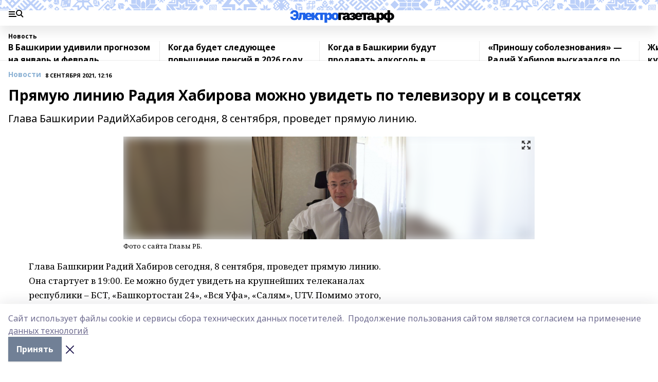

--- FILE ---
content_type: text/html; charset=utf-8
request_url: https://i-gazeta.com/news/novosti/2021-09-08/pryamuyu-liniyu-radiya-habirova-mozhno-uvidet-po-televizoru-i-v-sotssetyah-2498951
body_size: 29309
content:
<!doctype html>
<html data-n-head-ssr lang="ru" data-n-head="%7B%22lang%22:%7B%22ssr%22:%22ru%22%7D%7D">
  <head >
    <title>Прямую линию Радия Хабирова можно увидеть по телевизору и в соцсетях</title><meta data-n-head="ssr" data-hid="google" name="google" content="notranslate"><meta data-n-head="ssr" data-hid="charset" charset="utf-8"><meta data-n-head="ssr" name="viewport" content="width=1300"><meta data-n-head="ssr" data-hid="og:url" property="og:url" content="https://i-gazeta.com/news/novosti/2021-09-08/pryamuyu-liniyu-radiya-habirova-mozhno-uvidet-po-televizoru-i-v-sotssetyah-2498951"><meta data-n-head="ssr" data-hid="og:type" property="og:type" content="article"><meta data-n-head="ssr" name="yandex-verification" content="2a95b2e5ee9ab861"><meta data-n-head="ssr" data-hid="og:title" property="og:title" content="Прямую линию Радия Хабирова можно увидеть по телевизору и в соцсетях"><meta data-n-head="ssr" data-hid="og:description" property="og:description" content="Глава Башкирии РадийХабиров сегодня, 8 сентября, проведет прямую линию."><meta data-n-head="ssr" data-hid="keywords" name="keywords" content="прямая линия, трансляция, телевизор, телеканал, соцсети, жители"><meta data-n-head="ssr" data-hid="description" name="description" content="Глава Башкирии РадийХабиров сегодня, 8 сентября, проведет прямую линию."><meta data-n-head="ssr" data-hid="og:image" property="og:image" content="https://i-gazeta.com/attachments/ba9df82f99caa71d3f576897b20e638981f8f2ff/store/crop/0/0/800/532/800/532/0/c0775627d1725cb2fbd1c0feb01a00494a43329c33dc70020f75b37f78c9/4fb37cd15d275c5828a63f2771333568.jpg"><link data-n-head="ssr" rel="icon" href="https://api.bashinform.ru/attachments/2d149c4f6ab4c54b531bf41be4b057f5e89f630e/store/b4d3f0f1659c94eb457fc3d1b2f8cd78a94cf2150c90ddf80feeb0c1da86/favicon+%282%29+%281%29.ico"><link data-n-head="ssr" rel="canonical" href="https://i-gazeta.com/news/novosti/2021-09-08/pryamuyu-liniyu-radiya-habirova-mozhno-uvidet-po-televizoru-i-v-sotssetyah-2498951"><link data-n-head="ssr" rel="preconnect" href="https://fonts.googleapis.com"><link data-n-head="ssr" rel="stylesheet" href="/fonts/noto-sans/index.css"><link data-n-head="ssr" rel="stylesheet" href="https://fonts.googleapis.com/css2?family=Noto+Serif:wght@400;700&amp;display=swap"><link data-n-head="ssr" rel="stylesheet" href="https://fonts.googleapis.com/css2?family=Inter:wght@400;600;700;900&amp;display=swap"><link data-n-head="ssr" rel="stylesheet" href="https://fonts.googleapis.com/css2?family=Montserrat:wght@400;700&amp;display=swap"><link data-n-head="ssr" rel="stylesheet" href="https://fonts.googleapis.com/css2?family=Pacifico&amp;display=swap"><style data-n-head="ssr">:root { --active-color: #8bb1d4; }</style><script data-n-head="ssr" src="https://yastatic.net/pcode/adfox/loader.js" crossorigin="anonymous"></script><script data-n-head="ssr" src="https://vk.com/js/api/openapi.js" async></script><script data-n-head="ssr" src="https://widget.sparrow.ru/js/embed.js" async></script><script data-n-head="ssr" type="application/ld+json">{
            "@context": "https://schema.org",
            "@type": "NewsArticle",
            "mainEntityOfPage": {
              "@type": "WebPage",
              "@id": "https://i-gazeta.com/news/novosti/2021-09-08/pryamuyu-liniyu-radiya-habirova-mozhno-uvidet-po-televizoru-i-v-sotssetyah-2498951"
            },
            "headline" : "Прямую линию Радия Хабирова можно увидеть по телевизору и в соцсетях",
            "image": [
              "https://i-gazeta.com/attachments/ba9df82f99caa71d3f576897b20e638981f8f2ff/store/crop/0/0/800/532/800/532/0/c0775627d1725cb2fbd1c0feb01a00494a43329c33dc70020f75b37f78c9/4fb37cd15d275c5828a63f2771333568.jpg"
            ],
            "datePublished": "2021-09-08T12:16:10.000+05:00",
            "author": [{"@type":"Person","name":"Шакиев Владимир"}],
            "publisher": {
              "@type": "Organization",
              "name": "I-GAZETA.COM ",
              "logo": {
                "@type": "ImageObject",
                "url": "https://api.bashinform.ru/attachments/467c4da7b3206f181b50d042b9917a78ac1bc492/store/efbf2663696b46cbe72d6022dcdc462f4f9861e884179b59caafd68c042a/i-logo+%281%29.png"
              }
            },
            "description": "Глава Башкирии РадийХабиров сегодня, 8 сентября, проведет прямую линию."
          }</script><link rel="preload" href="/_nuxt/5983590.js" as="script"><link rel="preload" href="/_nuxt/622ad3e.js" as="script"><link rel="preload" href="/_nuxt/2d6589f.js" as="script"><link rel="preload" href="/_nuxt/f66edd5.js" as="script"><link rel="preload" href="/_nuxt/4d6fd91.js" as="script"><link rel="preload" href="/_nuxt/188fbe9.js" as="script"><link rel="preload" href="/_nuxt/efb71f6.js" as="script"><link rel="preload" href="/_nuxt/9080912.js" as="script"><link rel="preload" href="/_nuxt/634622f.js" as="script"><link rel="preload" href="/_nuxt/71b5a4e.js" as="script"><style data-vue-ssr-id="02097838:0 0211d3d2:0 7e56e4e3:0 78c231fa:0 2b202313:0 3ba5510c:0 5439507e:0 222d4bfe:0 01f9c408:0 f11faff8:0 01b9542b:0 74a8f3db:0 fd82e6f0:0 69552a97:0 2bc4b7f8:0 77d4baa4:0 6f94af7f:0 0a7c8cf7:0 67baf181:0 a473ccf0:0 b23a0b6c:0 36448f52:0 3eb3f9ae:0 0684d134:0 7eba589d:0 44e53ad8:0 d15e8f64:0">.fade-enter,.fade-leave-to{opacity:0}.fade-enter-active,.fade-leave-active{transition:opacity .2s ease}.fade-up-enter-active,.fade-up-leave-active{transition:all .35s}.fade-up-enter,.fade-up-leave-to{opacity:0;transform:translateY(-20px)}.rubric-date{display:flex;align-items:flex-end;margin-bottom:1rem}.cm-rubric{font-weight:700;font-size:14px;margin-right:.5rem;color:var(--active-color)}.cm-date{font-size:11px;text-transform:uppercase;font-weight:700}.cm-story{font-weight:700;font-size:14px;margin-left:.5rem;margin-right:.5rem;color:var(--active-color)}.serif-text{font-family:Noto Serif,serif;line-height:1.65;font-size:17px}.bg-img{background-size:cover;background-position:50%;height:0;position:relative;background-color:#e2e2e2;padding-bottom:56%;>img{position:absolute;left:0;top:0;width:100%;height:100%;-o-object-fit:cover;object-fit:cover;-o-object-position:center;object-position:center}}.btn{--text-opacity:1;color:#fff;color:rgba(255,255,255,var(--text-opacity));text-align:center;padding-top:1.5rem;padding-bottom:1.5rem;font-weight:700;cursor:pointer;margin-top:2rem;border-radius:8px;font-size:20px;background:var(--active-color)}.checkbox{border-radius:.5rem;border-width:1px;margin-right:1.25rem;cursor:pointer;border-color:#e9e9eb;width:32px;height:32px}.checkbox.__active{background:var(--active-color) 50% no-repeat url([data-uri]);border-color:var(--active-color)}.h1{margin-top:1rem;margin-bottom:1.5rem;font-weight:700;line-height:1.07;font-size:32px}.all-matters{text-align:center;cursor:pointer;padding-top:1.5rem;padding-bottom:1.5rem;font-weight:700;margin-bottom:2rem;border-radius:8px;background:#f5f5f5;font-size:20px}.all-matters.__small{padding-top:.75rem;padding-bottom:.75rem;margin-top:1.5rem;font-size:14px;border-radius:4px}[data-desktop]{.rubric-date{margin-bottom:1.25rem}.h1{font-size:46px;margin-top:1.5rem;margin-bottom:1.5rem}section.cols{display:grid;margin-left:58px;grid-gap:16px;grid-template-columns:816px 42px 300px}section.list-cols{display:grid;grid-gap:40px;grid-template-columns:1fr 300px}.matter-grid{display:flex;flex-wrap:wrap;margin-right:-16px}.top-sticky{position:-webkit-sticky;position:sticky;top:48px}.top-sticky.local{top:56px}.top-sticky.ig{top:86px}.top-sticky-matter{position:-webkit-sticky;position:sticky;z-index:1;top:102px}.top-sticky-matter.local{top:110px}.top-sticky-matter.ig{top:140px}}.search-form{display:flex;border-bottom-width:1px;--border-opacity:1;border-color:#fff;border-color:rgba(255,255,255,var(--border-opacity));padding-bottom:.75rem;justify-content:space-between;align-items:center;--text-opacity:1;color:#fff;color:rgba(255,255,255,var(--text-opacity));.reset{cursor:pointer;opacity:.5;display:block}input{background-color:transparent;border-style:none;--text-opacity:1;color:#fff;color:rgba(255,255,255,var(--text-opacity));outline:2px solid transparent;outline-offset:2px;width:66.666667%;font-size:20px}input::-moz-placeholder{color:hsla(0,0%,100%,.18824)}input:-ms-input-placeholder{color:hsla(0,0%,100%,.18824)}input::placeholder{color:hsla(0,0%,100%,.18824)}}[data-desktop] .search-form{width:820px;button{border-radius:.25rem;font-weight:700;padding:.5rem 1.5rem;cursor:pointer;--text-opacity:1;color:#fff;color:rgba(255,255,255,var(--text-opacity));font-size:22px;background:var(--active-color)}input{font-size:28px}.reset{margin-right:2rem;margin-left:auto}}html.locked{overflow:hidden}html{body{letter-spacing:-.03em;font-family:Noto Sans,sans-serif;line-height:1.19;font-size:14px}ol,ul{margin-left:2rem;margin-bottom:1rem;li{margin-bottom:.5rem}}ol{list-style-type:decimal}ul{list-style-type:disc}a{cursor:pointer;color:inherit}iframe,img,object,video{max-width:100%}}.container{padding-left:16px;padding-right:16px}[data-desktop]{min-width:1250px;.container{margin-left:auto;margin-right:auto;padding-left:0;padding-right:0;width:1250px}}
/*! normalize.css v8.0.1 | MIT License | github.com/necolas/normalize.css */html{line-height:1.15;-webkit-text-size-adjust:100%}body{margin:0}main{display:block}h1{font-size:2em;margin:.67em 0}hr{box-sizing:content-box;height:0;overflow:visible}pre{font-family:monospace,monospace;font-size:1em}a{background-color:transparent}abbr[title]{border-bottom:none;text-decoration:underline;-webkit-text-decoration:underline dotted;text-decoration:underline dotted}b,strong{font-weight:bolder}code,kbd,samp{font-family:monospace,monospace;font-size:1em}small{font-size:80%}sub,sup{font-size:75%;line-height:0;position:relative;vertical-align:baseline}sub{bottom:-.25em}sup{top:-.5em}img{border-style:none}button,input,optgroup,select,textarea{font-family:inherit;font-size:100%;line-height:1.15;margin:0}button,input{overflow:visible}button,select{text-transform:none}[type=button],[type=reset],[type=submit],button{-webkit-appearance:button}[type=button]::-moz-focus-inner,[type=reset]::-moz-focus-inner,[type=submit]::-moz-focus-inner,button::-moz-focus-inner{border-style:none;padding:0}[type=button]:-moz-focusring,[type=reset]:-moz-focusring,[type=submit]:-moz-focusring,button:-moz-focusring{outline:1px dotted ButtonText}fieldset{padding:.35em .75em .625em}legend{box-sizing:border-box;color:inherit;display:table;max-width:100%;padding:0;white-space:normal}progress{vertical-align:baseline}textarea{overflow:auto}[type=checkbox],[type=radio]{box-sizing:border-box;padding:0}[type=number]::-webkit-inner-spin-button,[type=number]::-webkit-outer-spin-button{height:auto}[type=search]{-webkit-appearance:textfield;outline-offset:-2px}[type=search]::-webkit-search-decoration{-webkit-appearance:none}::-webkit-file-upload-button{-webkit-appearance:button;font:inherit}details{display:block}summary{display:list-item}[hidden],template{display:none}blockquote,dd,dl,figure,h1,h2,h3,h4,h5,h6,hr,p,pre{margin:0}button{background-color:transparent;background-image:none}button:focus{outline:1px dotted;outline:5px auto -webkit-focus-ring-color}fieldset,ol,ul{margin:0;padding:0}ol,ul{list-style:none}html{font-family:Noto Sans,sans-serif;line-height:1.5}*,:after,:before{box-sizing:border-box;border:0 solid #e2e8f0}hr{border-top-width:1px}img{border-style:solid}textarea{resize:vertical}input::-moz-placeholder,textarea::-moz-placeholder{color:#a0aec0}input:-ms-input-placeholder,textarea:-ms-input-placeholder{color:#a0aec0}input::placeholder,textarea::placeholder{color:#a0aec0}[role=button],button{cursor:pointer}table{border-collapse:collapse}h1,h2,h3,h4,h5,h6{font-size:inherit;font-weight:inherit}a{color:inherit;text-decoration:inherit}button,input,optgroup,select,textarea{padding:0;line-height:inherit;color:inherit}code,kbd,pre,samp{font-family:Menlo,Monaco,Consolas,"Liberation Mono","Courier New",monospace}audio,canvas,embed,iframe,img,object,svg,video{display:block;vertical-align:middle}img,video{max-width:100%;height:auto}.appearance-none{-webkit-appearance:none;-moz-appearance:none;appearance:none}.bg-transparent{background-color:transparent}.bg-black{--bg-opacity:1;background-color:#000;background-color:rgba(0,0,0,var(--bg-opacity))}.bg-white{--bg-opacity:1;background-color:#fff;background-color:rgba(255,255,255,var(--bg-opacity))}.bg-gray-200{--bg-opacity:1;background-color:#edf2f7;background-color:rgba(237,242,247,var(--bg-opacity))}.bg-center{background-position:50%}.bg-top{background-position:top}.bg-no-repeat{background-repeat:no-repeat}.bg-cover{background-size:cover}.bg-contain{background-size:contain}.border-collapse{border-collapse:collapse}.border-black{--border-opacity:1;border-color:#000;border-color:rgba(0,0,0,var(--border-opacity))}.border-blue-400{--border-opacity:1;border-color:#63b3ed;border-color:rgba(99,179,237,var(--border-opacity))}.rounded{border-radius:.25rem}.rounded-lg{border-radius:.5rem}.rounded-full{border-radius:9999px}.border-none{border-style:none}.border-2{border-width:2px}.border-4{border-width:4px}.border{border-width:1px}.border-t-0{border-top-width:0}.border-t{border-top-width:1px}.border-b{border-bottom-width:1px}.cursor-pointer{cursor:pointer}.block{display:block}.inline-block{display:inline-block}.flex{display:flex}.table{display:table}.grid{display:grid}.hidden{display:none}.flex-col{flex-direction:column}.flex-wrap{flex-wrap:wrap}.flex-no-wrap{flex-wrap:nowrap}.items-center{align-items:center}.justify-center{justify-content:center}.justify-between{justify-content:space-between}.flex-grow-0{flex-grow:0}.flex-shrink-0{flex-shrink:0}.order-first{order:-9999}.order-last{order:9999}.font-sans{font-family:Noto Sans,sans-serif}.font-serif{font-family:Noto Serif,serif}.font-medium{font-weight:500}.font-semibold{font-weight:600}.font-bold{font-weight:700}.h-6{height:1.5rem}.h-12{height:3rem}.h-auto{height:auto}.h-full{height:100%}.text-xs{font-size:11px}.text-sm{font-size:12px}.text-base{font-size:14px}.text-lg{font-size:16px}.text-xl{font-size:18px}.text-2xl{font-size:21px}.text-3xl{font-size:30px}.text-4xl{font-size:46px}.leading-6{line-height:1.5rem}.leading-none{line-height:1}.leading-tight{line-height:1.07}.leading-snug{line-height:1.125}.m-0{margin:0}.my-0{margin-top:0;margin-bottom:0}.mx-0{margin-left:0;margin-right:0}.mx-2{margin-left:.5rem;margin-right:.5rem}.my-4{margin-top:1rem;margin-bottom:1rem}.mx-4{margin-left:1rem;margin-right:1rem}.my-5{margin-top:1.25rem;margin-bottom:1.25rem}.mx-5{margin-left:1.25rem;margin-right:1.25rem}.my-6{margin-top:1.5rem;margin-bottom:1.5rem}.my-8{margin-top:2rem;margin-bottom:2rem}.mx-auto{margin-left:auto;margin-right:auto}.-mx-3{margin-left:-.75rem;margin-right:-.75rem}.-my-4{margin-top:-1rem;margin-bottom:-1rem}.mt-0{margin-top:0}.mr-0{margin-right:0}.mb-0{margin-bottom:0}.ml-0{margin-left:0}.mt-1{margin-top:.25rem}.mr-1{margin-right:.25rem}.mb-1{margin-bottom:.25rem}.ml-1{margin-left:.25rem}.mt-2{margin-top:.5rem}.mr-2{margin-right:.5rem}.mb-2{margin-bottom:.5rem}.ml-2{margin-left:.5rem}.mt-3{margin-top:.75rem}.mr-3{margin-right:.75rem}.mb-3{margin-bottom:.75rem}.mt-4{margin-top:1rem}.mr-4{margin-right:1rem}.mb-4{margin-bottom:1rem}.ml-4{margin-left:1rem}.mt-5{margin-top:1.25rem}.mr-5{margin-right:1.25rem}.mb-5{margin-bottom:1.25rem}.mt-6{margin-top:1.5rem}.mr-6{margin-right:1.5rem}.mb-6{margin-bottom:1.5rem}.mt-8{margin-top:2rem}.mr-8{margin-right:2rem}.mb-8{margin-bottom:2rem}.ml-8{margin-left:2rem}.mt-10{margin-top:2.5rem}.ml-10{margin-left:2.5rem}.mt-12{margin-top:3rem}.mb-12{margin-bottom:3rem}.mt-16{margin-top:4rem}.mb-16{margin-bottom:4rem}.mr-20{margin-right:5rem}.mr-auto{margin-right:auto}.ml-auto{margin-left:auto}.-mt-2{margin-top:-.5rem}.max-w-none{max-width:none}.max-w-full{max-width:100%}.object-contain{-o-object-fit:contain;object-fit:contain}.object-cover{-o-object-fit:cover;object-fit:cover}.object-center{-o-object-position:center;object-position:center}.opacity-0{opacity:0}.opacity-50{opacity:.5}.outline-none{outline:2px solid transparent;outline-offset:2px}.overflow-auto{overflow:auto}.overflow-hidden{overflow:hidden}.overflow-visible{overflow:visible}.p-0{padding:0}.p-2{padding:.5rem}.p-3{padding:.75rem}.p-4{padding:1rem}.p-8{padding:2rem}.px-0{padding-left:0;padding-right:0}.py-1{padding-top:.25rem;padding-bottom:.25rem}.px-1{padding-left:.25rem;padding-right:.25rem}.py-2{padding-top:.5rem;padding-bottom:.5rem}.px-2{padding-left:.5rem;padding-right:.5rem}.py-3{padding-top:.75rem;padding-bottom:.75rem}.px-3{padding-left:.75rem;padding-right:.75rem}.py-4{padding-top:1rem;padding-bottom:1rem}.px-4{padding-left:1rem;padding-right:1rem}.px-5{padding-left:1.25rem;padding-right:1.25rem}.px-6{padding-left:1.5rem;padding-right:1.5rem}.py-8{padding-top:2rem;padding-bottom:2rem}.py-10{padding-top:2.5rem;padding-bottom:2.5rem}.pt-0{padding-top:0}.pr-0{padding-right:0}.pb-0{padding-bottom:0}.pt-1{padding-top:.25rem}.pt-2{padding-top:.5rem}.pb-2{padding-bottom:.5rem}.pl-2{padding-left:.5rem}.pt-3{padding-top:.75rem}.pb-3{padding-bottom:.75rem}.pt-4{padding-top:1rem}.pr-4{padding-right:1rem}.pb-4{padding-bottom:1rem}.pl-4{padding-left:1rem}.pt-5{padding-top:1.25rem}.pr-5{padding-right:1.25rem}.pb-5{padding-bottom:1.25rem}.pl-5{padding-left:1.25rem}.pt-6{padding-top:1.5rem}.pb-6{padding-bottom:1.5rem}.pl-6{padding-left:1.5rem}.pt-8{padding-top:2rem}.pb-8{padding-bottom:2rem}.pr-10{padding-right:2.5rem}.pb-12{padding-bottom:3rem}.pl-12{padding-left:3rem}.pb-16{padding-bottom:4rem}.pointer-events-none{pointer-events:none}.fixed{position:fixed}.absolute{position:absolute}.relative{position:relative}.sticky{position:-webkit-sticky;position:sticky}.top-0{top:0}.right-0{right:0}.bottom-0{bottom:0}.left-0{left:0}.left-auto{left:auto}.shadow{box-shadow:0 1px 3px 0 rgba(0,0,0,.1),0 1px 2px 0 rgba(0,0,0,.06)}.shadow-none{box-shadow:none}.text-center{text-align:center}.text-right{text-align:right}.text-transparent{color:transparent}.text-black{--text-opacity:1;color:#000;color:rgba(0,0,0,var(--text-opacity))}.text-white{--text-opacity:1;color:#fff;color:rgba(255,255,255,var(--text-opacity))}.text-gray-600{--text-opacity:1;color:#718096;color:rgba(113,128,150,var(--text-opacity))}.text-gray-700{--text-opacity:1;color:#4a5568;color:rgba(74,85,104,var(--text-opacity))}.uppercase{text-transform:uppercase}.underline{text-decoration:underline}.tracking-tight{letter-spacing:-.05em}.select-none{-webkit-user-select:none;-moz-user-select:none;-ms-user-select:none;user-select:none}.select-all{-webkit-user-select:all;-moz-user-select:all;-ms-user-select:all;user-select:all}.visible{visibility:visible}.invisible{visibility:hidden}.whitespace-no-wrap{white-space:nowrap}.w-auto{width:auto}.w-1\/3{width:33.333333%}.w-full{width:100%}.z-20{z-index:20}.z-50{z-index:50}.gap-1{grid-gap:.25rem;gap:.25rem}.gap-2{grid-gap:.5rem;gap:.5rem}.gap-3{grid-gap:.75rem;gap:.75rem}.gap-4{grid-gap:1rem;gap:1rem}.gap-5{grid-gap:1.25rem;gap:1.25rem}.gap-6{grid-gap:1.5rem;gap:1.5rem}.gap-8{grid-gap:2rem;gap:2rem}.gap-10{grid-gap:2.5rem;gap:2.5rem}.grid-cols-1{grid-template-columns:repeat(1,minmax(0,1fr))}.grid-cols-2{grid-template-columns:repeat(2,minmax(0,1fr))}.grid-cols-3{grid-template-columns:repeat(3,minmax(0,1fr))}.grid-cols-4{grid-template-columns:repeat(4,minmax(0,1fr))}.grid-cols-5{grid-template-columns:repeat(5,minmax(0,1fr))}.transform{--transform-translate-x:0;--transform-translate-y:0;--transform-rotate:0;--transform-skew-x:0;--transform-skew-y:0;--transform-scale-x:1;--transform-scale-y:1;transform:translateX(var(--transform-translate-x)) translateY(var(--transform-translate-y)) rotate(var(--transform-rotate)) skewX(var(--transform-skew-x)) skewY(var(--transform-skew-y)) scaleX(var(--transform-scale-x)) scaleY(var(--transform-scale-y))}.transition-all{transition-property:all}.transition{transition-property:background-color,border-color,color,fill,stroke,opacity,box-shadow,transform}@-webkit-keyframes spin{to{transform:rotate(1turn)}}@keyframes spin{to{transform:rotate(1turn)}}@-webkit-keyframes ping{75%,to{transform:scale(2);opacity:0}}@keyframes ping{75%,to{transform:scale(2);opacity:0}}@-webkit-keyframes pulse{50%{opacity:.5}}@keyframes pulse{50%{opacity:.5}}@-webkit-keyframes bounce{0%,to{transform:translateY(-25%);-webkit-animation-timing-function:cubic-bezier(.8,0,1,1);animation-timing-function:cubic-bezier(.8,0,1,1)}50%{transform:none;-webkit-animation-timing-function:cubic-bezier(0,0,.2,1);animation-timing-function:cubic-bezier(0,0,.2,1)}}@keyframes bounce{0%,to{transform:translateY(-25%);-webkit-animation-timing-function:cubic-bezier(.8,0,1,1);animation-timing-function:cubic-bezier(.8,0,1,1)}50%{transform:none;-webkit-animation-timing-function:cubic-bezier(0,0,.2,1);animation-timing-function:cubic-bezier(0,0,.2,1)}}
.nuxt-progress{position:fixed;top:0;left:0;right:0;height:2px;width:0;opacity:1;transition:width .1s,opacity .4s;background-color:var(--active-color);z-index:999999}.nuxt-progress.nuxt-progress-notransition{transition:none}.nuxt-progress-failed{background-color:red}
.page_1iNBq{position:relative;min-height:65vh}[data-desktop]{.topBanner_Im5IM{margin-left:auto;margin-right:auto;width:1256px}}
.bnr_2VvRX{margin-left:auto;margin-right:auto;width:300px}.bnr_2VvRX:not(:empty){margin-bottom:1rem}.bnrContainer_1ho9N.mb-0 .bnr_2VvRX{margin-bottom:0}[data-desktop]{.bnr_2VvRX{width:auto;margin-left:0;margin-right:0}}
.topline-container[data-v-7682f57c]{position:-webkit-sticky;position:sticky;top:0;z-index:10}.bottom-menu[data-v-7682f57c]{--bg-opacity:1;background-color:#fff;background-color:rgba(255,255,255,var(--bg-opacity));height:45px;box-shadow:0 15px 20px rgba(0,0,0,.08)}.bottom-menu.__dark[data-v-7682f57c]{--bg-opacity:1;background-color:#000;background-color:rgba(0,0,0,var(--bg-opacity));.bottom-menu-link{--text-opacity:1;color:#fff;color:rgba(255,255,255,var(--text-opacity))}.bottom-menu-link:hover{color:var(--active-color)}}.bottom-menu-links[data-v-7682f57c]{display:flex;overflow:auto;grid-gap:1rem;gap:1rem;padding-top:1rem;padding-bottom:1rem;scrollbar-width:none}.bottom-menu-links[data-v-7682f57c]::-webkit-scrollbar{display:none}.bottom-menu-link[data-v-7682f57c]{white-space:nowrap;font-weight:700}.bottom-menu-link[data-v-7682f57c]:hover{color:var(--active-color)}
.topline_2m-_N{position:relative;box-shadow:0 15px 20px rgba(0,0,0,.08);background:#fff url(/_nuxt/img/ig-bg.c87ee34.svg) repeat-x top/auto 20px;height:50px;padding-top:12px;z-index:1}.topline_2m-_N.__dark_3aoYl{--bg-opacity:1;background-color:#000;background-color:rgba(0,0,0,var(--bg-opacity))}[data-desktop]{.topline_2m-_N{height:80px;background-size:auto 33px}}
.wrapper_25S8Y{display:flex;align-items:center;justify-content:space-between}.wrapper_25S8Y.__dark_3yStj{.logo_1Mqgz{background-image:url(/_nuxt/img/ig-logo-white.768bf26.svg)}.menuTrigger_2LhmQ,.socials_374_E a{--bg-opacity:1;background-color:#fff;background-color:rgba(255,255,255,var(--bg-opacity))}}.menuTrigger_2LhmQ{cursor:pointer;--bg-opacity:1;background-color:#000;background-color:rgba(0,0,0,var(--bg-opacity));width:50px;height:24px;-webkit-mask-repeat:no-repeat;mask-repeat:no-repeat;-webkit-mask-position:left center;mask-position:left center;-webkit-mask-image:url(/_nuxt/img/menu.cffb7c4.svg);mask-image:url(/_nuxt/img/menu.cffb7c4.svg)}.menuTrigger_2LhmQ.__cross_ReH-2{-webkit-mask-image:url([data-uri]);mask-image:url([data-uri])}.logo_1Mqgz{position:relative;top:7px;width:205px;height:30px;background:url(/_nuxt/img/ig-logo.8813e88.svg) no-repeat top}.socials_374_E{display:flex;align-items:center;justify-content:flex-end;a{--bg-opacity:1;background-color:#000;background-color:rgba(0,0,0,var(--bg-opacity));margin-left:1.25rem;width:20px;height:20px;-webkit-mask-position:center;mask-position:center;-webkit-mask-size:20px;mask-size:20px;-webkit-mask-repeat:no-repeat;mask-repeat:no-repeat}}.fb_2Q9f0{-webkit-mask-image:url([data-uri]);mask-image:url([data-uri])}.ig_nf_ZB{-webkit-mask-image:url(/_nuxt/img/ig.64d102e.svg);mask-image:url(/_nuxt/img/ig.64d102e.svg)}.ok_lv27v{-webkit-mask-image:url(/_nuxt/img/ok.d9e9959.svg);mask-image:url(/_nuxt/img/ok.d9e9959.svg);-webkit-mask-size:11px;mask-size:11px}.rss_3pTUy{-webkit-mask-image:url(/_nuxt/img/rss.203ee7a.svg);mask-image:url(/_nuxt/img/rss.203ee7a.svg)}.tw_VyE70{-webkit-mask-image:url(/_nuxt/img/tw.f45b205.svg);mask-image:url(/_nuxt/img/tw.f45b205.svg)}.vk_1ogYV{-webkit-mask-image:url(/_nuxt/img/vk.c02aa7f.svg);mask-image:url(/_nuxt/img/vk.c02aa7f.svg)}.yt_1PFiZ{-webkit-mask-image:url(/_nuxt/img/yt.b8c555a.svg);mask-image:url(/_nuxt/img/yt.b8c555a.svg)}.zen_243zZ{-webkit-mask-image:url([data-uri]);mask-image:url([data-uri]);-webkit-mask-size:12px;mask-size:12px}[data-desktop]{.logo_1Mqgz{width:474px;height:60px;background-size:474px}}
.block_35WEi{position:-webkit-sticky;position:sticky;left:0;width:100%;padding-top:.75rem;padding-bottom:.75rem;--bg-opacity:1;background-color:#fff;background-color:rgba(255,255,255,var(--bg-opacity));--text-opacity:1;color:#000;color:rgba(0,0,0,var(--text-opacity));height:68px;z-index:8;border-bottom:1px solid rgba(0,0,0,.08235)}.block_35WEi.invisible_3bwn4{visibility:hidden}.block_35WEi.local_2u9p8,.block_35WEi.local_ext_2mSQw{top:40px}.block_35WEi.local_2u9p8.has_bottom_items_u0rcZ,.block_35WEi.local_ext_2mSQw.has_bottom_items_u0rcZ{top:85px}.block_35WEi.ig_3ld7e{top:50px}.block_35WEi.ig_3ld7e.has_bottom_items_u0rcZ{top:95px}.block_35WEi.bi_3BhQ1,.block_35WEi.bi_ext_1Yp6j{top:49px}.block_35WEi.bi_3BhQ1.has_bottom_items_u0rcZ,.block_35WEi.bi_ext_1Yp6j.has_bottom_items_u0rcZ{top:94px}.block_35WEi.red_wPGsU{background:#fdf3f3;.blockTitle_1BF2P{color:#d65a47}}.block_35WEi.blue_2AJX7{background:#e6ecf2;.blockTitle_1BF2P{color:#8bb1d4}}.block_35WEi{.loading_1RKbb{height:1.5rem;margin:0 auto}}.blockTitle_1BF2P{font-weight:700;font-size:12px;margin-bottom:.25rem;display:inline-block;overflow:hidden;max-height:1.2em;display:-webkit-box;-webkit-line-clamp:1;-webkit-box-orient:vertical;text-overflow:ellipsis}.items_2XU71{display:flex;overflow:auto;margin-left:-16px;margin-right:-16px;padding-left:16px;padding-right:16px}.items_2XU71::-webkit-scrollbar{display:none}.item_KFfAv{flex-shrink:0;flex-grow:0;padding-right:1rem;margin-right:1rem;font-weight:700;overflow:hidden;width:295px;max-height:2.4em;border-right:1px solid rgba(0,0,0,.08235);display:-webkit-box;-webkit-line-clamp:2;-webkit-box-orient:vertical;text-overflow:ellipsis}.item_KFfAv:hover{opacity:.75}[data-desktop]{.block_35WEi{height:54px}.block_35WEi.local_2u9p8,.block_35WEi.local_ext_2mSQw{top:50px}.block_35WEi.local_2u9p8.has_bottom_items_u0rcZ,.block_35WEi.local_ext_2mSQw.has_bottom_items_u0rcZ{top:95px}.block_35WEi.ig_3ld7e{top:80px}.block_35WEi.ig_3ld7e.has_bottom_items_u0rcZ{top:125px}.block_35WEi.bi_3BhQ1,.block_35WEi.bi_ext_1Yp6j{top:42px}.block_35WEi.bi_3BhQ1.has_bottom_items_u0rcZ,.block_35WEi.bi_ext_1Yp6j.has_bottom_items_u0rcZ{top:87px}.block_35WEi.image_3yONs{.prev_1cQoq{background-image:url([data-uri])}.next_827zB{background-image:url([data-uri])}}.wrapper_TrcU4{display:grid;grid-template-columns:240px calc(100% - 320px)}.next_827zB,.prev_1cQoq{position:absolute;cursor:pointer;width:24px;height:24px;top:4px;left:210px;background:url([data-uri])}.next_827zB{left:auto;right:15px;background:url([data-uri])}.blockTitle_1BF2P{font-size:18px;padding-right:2.5rem;margin-right:0;max-height:2.4em;-webkit-line-clamp:2}.items_2XU71{margin-left:0;padding-left:0;-ms-scroll-snap-type:x mandatory;scroll-snap-type:x mandatory;scroll-behavior:smooth;scrollbar-width:none}.item_KFfAv,.items_2XU71{margin-right:0;padding-right:0}.item_KFfAv{padding-left:1.25rem;scroll-snap-align:start;width:310px;border-left:1px solid rgba(0,0,0,.08235);border-right:none}}
@-webkit-keyframes rotate-data-v-8cdd8c10{0%{transform:rotate(0)}to{transform:rotate(1turn)}}@keyframes rotate-data-v-8cdd8c10{0%{transform:rotate(0)}to{transform:rotate(1turn)}}.component[data-v-8cdd8c10]{height:3rem;margin-top:1.5rem;margin-bottom:1.5rem;display:flex;justify-content:center;align-items:center;span{height:100%;width:4rem;background:no-repeat url(/_nuxt/img/loading.dd38236.svg) 50%/contain;-webkit-animation:rotate-data-v-8cdd8c10 .8s infinite;animation:rotate-data-v-8cdd8c10 .8s infinite}}
.promo_ZrQsB{text-align:center;display:block;--text-opacity:1;color:#fff;color:rgba(255,255,255,var(--text-opacity));font-weight:500;font-size:16px;line-height:1;position:relative;z-index:1;background:#d65a47;padding:6px 20px}[data-desktop]{.promo_ZrQsB{margin-left:auto;margin-right:auto;font-size:18px;padding:12px 40px}}
.feedTriggerMobile_1uP3h{text-align:center;width:100%;left:0;bottom:0;padding:1rem;color:#000;color:rgba(0,0,0,var(--text-opacity));background:#e7e7e7;filter:drop-shadow(0 -10px 30px rgba(0,0,0,.4))}.feedTriggerMobile_1uP3h,[data-desktop] .feedTriggerDesktop_eR1zC{position:fixed;font-weight:700;--text-opacity:1;z-index:8}[data-desktop] .feedTriggerDesktop_eR1zC{color:#fff;color:rgba(255,255,255,var(--text-opacity));cursor:pointer;padding:1rem 1rem 1rem 1.5rem;display:flex;align-items:center;justify-content:space-between;width:auto;font-size:28px;right:20px;bottom:20px;line-height:.85;background:var(--active-color);.new_36fkO{--bg-opacity:1;background-color:#fff;background-color:rgba(255,255,255,var(--bg-opacity));font-size:18px;padding:.25rem .5rem;margin-left:1rem;color:var(--active-color)}}
.noindex_1PbKm{display:block}[data-desktop]{.rubricDate_XPC5P{margin-left:58px}.noindex_1PbKm,.pollContainer_25rgc{margin-left:40px}.noindex_1PbKm{width:700px}}
.h1_fQcc_{margin-top:0;margin-bottom:1rem;font-size:28px}.bigLead_37UJd{margin-bottom:1.25rem;font-size:20px}[data-desktop]{.h1_fQcc_{margin-bottom:1.25rem;margin-top:0;font-size:40px}.bigLead_37UJd{font-size:21px;margin-bottom:2rem}.smallLead_3mYo6{font-size:21px;font-weight:500}.leadImg_n0Xok{display:grid;grid-gap:2rem;gap:2rem;margin-bottom:2rem;grid-template-columns:repeat(2,minmax(0,1fr));margin-left:40px;width:700px}}
.partner[data-v-73e20f19]{margin-top:1rem;margin-bottom:1rem;color:rgba(0,0,0,.31373)}
.blurImgContainer_3_532{position:relative;overflow:hidden;--bg-opacity:1;background-color:#edf2f7;background-color:rgba(237,242,247,var(--bg-opacity));background-position:50%;background-repeat:no-repeat;display:flex;align-items:center;justify-content:center;aspect-ratio:16/9;background-image:url(/img/loading.svg)}.blurImgBlur_2fI8T{background-position:50%;background-size:cover;filter:blur(10px)}.blurImgBlur_2fI8T,.blurImgImg_ZaMSE{position:absolute;left:0;top:0;width:100%;height:100%}.blurImgImg_ZaMSE{-o-object-fit:contain;object-fit:contain;-o-object-position:center;object-position:center}.play_hPlPQ{background-size:contain;background-position:50%;background-repeat:no-repeat;position:relative;z-index:1;width:18%;min-width:30px;max-width:80px;aspect-ratio:1/1;background-image:url([data-uri])}[data-desktop]{.play_hPlPQ{min-width:35px}}
.fs-icon[data-v-2dcb0dcc]{position:absolute;cursor:pointer;right:0;top:0;transition-property:background-color,border-color,color,fill,stroke,opacity,box-shadow,transform;transition-duration:.3s;width:25px;height:25px;background:url(/_nuxt/img/fs.32f317e.svg) 0 100% no-repeat}
.photoText_slx0c{padding-top:.25rem;font-family:Noto Serif,serif;font-size:13px;a{color:var(--active-color)}}.author_1ZcJr{color:rgba(0,0,0,.50196);span{margin-right:.25rem}}[data-desktop]{.photoText_slx0c{padding-top:.75rem;font-size:12px;line-height:1}.author_1ZcJr{font-size:11px}}.photoText_slx0c.textWhite_m9vxt{--text-opacity:1;color:#fff;color:rgba(255,255,255,var(--text-opacity));.author_1ZcJr{--text-opacity:1;color:#fff;color:rgba(255,255,255,var(--text-opacity))}}
.block_1h4f8{margin-bottom:1.5rem}[data-desktop] .block_1h4f8{margin-bottom:2rem}
.paragraph[data-v-7a4bd814]{a{color:var(--active-color)}p{margin-bottom:1.5rem}ol,ul{margin-left:2rem;margin-bottom:1rem;li{margin-bottom:.5rem}}ol{list-style-type:decimal}ul{list-style-type:disc}.question{font-weight:700;font-size:21px;line-height:1.43}.answer:before,.question:before{content:"— "}h2,h3,h4{font-weight:700;margin-bottom:1.5rem;line-height:1.07;font-family:Noto Sans,sans-serif}h2{font-size:30px}h3{font-size:21px}h4{font-size:18px}blockquote{padding-top:1rem;padding-bottom:1rem;margin-bottom:1rem;font-weight:700;font-family:Noto Sans,sans-serif;border-top:6px solid var(--active-color);border-bottom:6px solid var(--active-color);font-size:19px;line-height:1.15}.table-wrapper{overflow:auto}table{border-collapse:collapse;margin-top:1rem;margin-bottom:1rem;min-width:100%;td{padding:.75rem .5rem;border-width:1px}p{margin:0}}}
.authors_3UWeo{margin-bottom:1.5rem;display:grid;grid-gap:.25rem;gap:.25rem;font-family:Noto Serif,serif}.item_1CuO-:not(:last-child):after{content:", "}[data-desktop]{.authors_3UWeo{display:flex;grid-gap:.75rem;gap:.75rem;flex-wrap:wrap}.authors_3UWeo.right_1ePQ6{margin-left:40px;width:700px}}
.tags_IxJz4{display:flex;flex-wrap:wrap;margin-top:2rem;margin-bottom:2rem;border-top-width:1px;border-bottom-width:1px;border-color:#dbddde;a,span{margin-top:1.5rem;margin-bottom:1.5rem;margin-right:1rem}a:hover{color:var(--active-color)}}[data-desktop]{.tags_IxJz4{a,span{margin-top:1rem;margin-bottom:1rem}}.tags_IxJz4:not(.__ml-0){margin-left:40px;width:700px}}
.readus_3o8ag{margin-bottom:1.5rem;font-weight:700;font-size:16px}.subscribeButton_2yILe{font-weight:700;--text-opacity:1;color:#fff;color:rgba(255,255,255,var(--text-opacity));text-align:center;letter-spacing:-.05em;background:var(--active-color);padding:0 8px 3px;border-radius:11px;font-size:15px;width:140px}.rTitle_ae5sX{margin-bottom:1rem;font-family:Noto Sans,sans-serif;font-weight:700;color:#202022;font-size:20px;font-style:normal;line-height:normal}.items_1vOtx{display:flex;flex-wrap:wrap;grid-gap:.75rem;gap:.75rem;max-width:360px}.items_1vOtx.regional_OHiaP{.socialIcon_1xwkP{width:calc(33% - 10px)}.socialIcon_1xwkP:first-child,.socialIcon_1xwkP:nth-child(2){width:calc(50% - 10px)}}.socialIcon_1xwkP{margin-bottom:.5rem;background-size:contain;background-repeat:no-repeat;flex-shrink:0;width:calc(50% - 10px);background-position:0;height:30px}.vkIcon_1J2rG{background-image:url(/_nuxt/img/vk.07bf3d5.svg)}.vkShortIcon_1XRTC{background-image:url(/_nuxt/img/vk-short.1e19426.svg)}.tgIcon_3Y6iI{background-image:url(/_nuxt/img/tg.bfb93b5.svg)}.zenIcon_1Vpt0{background-image:url(/_nuxt/img/zen.1c41c49.svg)}.okIcon_3Q4dv{background-image:url(/_nuxt/img/ok.de8d66c.svg)}.okShortIcon_12fSg{background-image:url(/_nuxt/img/ok-short.e0e3723.svg)}.maxIcon_3MreL{background-image:url(/_nuxt/img/max.da7c1ef.png)}[data-desktop]{.readus_3o8ag{margin-left:2.5rem}.items_1vOtx{flex-wrap:nowrap;max-width:none;align-items:center}.subscribeButton_2yILe{text-align:center;font-weight:700;width:auto;padding:4px 7px 7px;font-size:25px}.socialIcon_1xwkP{height:45px}.vkIcon_1J2rG{width:197px!important}.vkShortIcon_1XRTC{width:90px!important}.tgIcon_3Y6iI{width:160px!important}.zenIcon_1Vpt0{width:110px!important}.okIcon_3Q4dv{width:256px!important}.okShortIcon_12fSg{width:90px!important}.maxIcon_3MreL{width:110px!important}}
.socials_3qx1G{margin-bottom:1.5rem}.socials_3qx1G.__black a{--border-opacity:1;border-color:#000;border-color:rgba(0,0,0,var(--border-opacity))}.socials_3qx1G.__border-white_1pZ66 .items_JTU4t a{--border-opacity:1;border-color:#fff;border-color:rgba(255,255,255,var(--border-opacity))}.socials_3qx1G{a{display:block;background-position:50%;background-repeat:no-repeat;cursor:pointer;width:20%;border:.5px solid #e2e2e2;border-right-width:0;height:42px}a:last-child{border-right-width:1px}}.items_JTU4t{display:flex}.vk_3jS8H{background-image:url(/_nuxt/img/vk.a3fc87d.svg)}.ok_3Znis{background-image:url(/_nuxt/img/ok.480e53f.svg)}.wa_32a2a{background-image:url(/_nuxt/img/wa.f2f254d.svg)}.tg_1vndD{background-image:url([data-uri])}.print_3gkIT{background-image:url(/_nuxt/img/print.f5ef7f3.svg)}.max_sqBYC{background-image:url([data-uri])}[data-desktop]{.socials_3qx1G{margin-bottom:0;width:42px}.socials_3qx1G.__sticky{position:-webkit-sticky;position:sticky;top:102px}.socials_3qx1G.__sticky.local_3XMUZ{top:110px}.socials_3qx1G.__sticky.ig_zkzMn{top:140px}.socials_3qx1G{a{width:auto;border-width:1px;border-bottom-width:0}a:last-child{border-bottom-width:1px}}.items_JTU4t{display:block}}.socials_3qx1G.__dark_1QzU6{a{border-color:#373737}.vk_3jS8H{background-image:url(/_nuxt/img/vk-white.dc41d20.svg)}.ok_3Znis{background-image:url(/_nuxt/img/ok-white.c2036d3.svg)}.wa_32a2a{background-image:url(/_nuxt/img/wa-white.e567518.svg)}.tg_1vndD{background-image:url([data-uri])}.print_3gkIT{background-image:url(/_nuxt/img/print-white.f6fd3d9.svg)}.max_sqBYC{background-image:url([data-uri])}}
.blockTitle_2XRiy{margin-bottom:.75rem;font-weight:700;font-size:28px}.itemsContainer_3JjHp{overflow:auto;margin-right:-1rem}.items_Kf7PA{width:770px;display:flex;overflow:auto}.teaserItem_ZVyTH{padding:.75rem;background:#f2f2f4;width:240px;margin-right:16px;.img_3lUmb{margin-bottom:.5rem}.title_3KNuK{line-height:1.07;font-size:18px;font-weight:700}}.teaserItem_ZVyTH:hover .title_3KNuK{color:var(--active-color)}[data-desktop]{.blockTitle_2XRiy{font-size:30px}.itemsContainer_3JjHp{margin-right:0;overflow:visible}.items_Kf7PA{display:grid;grid-template-columns:repeat(3,minmax(0,1fr));grid-gap:1.5rem;gap:1.5rem;width:auto;overflow:visible}.teaserItem_ZVyTH{width:auto;margin-right:0;background-color:transparent;padding:0;.img_3lUmb{background:#8894a2 url(/_nuxt/img/pattern-mix.5c9ce73.svg) 100% 100% no-repeat;padding-right:40px}.title_3KNuK{font-size:21px}}}
.footer_2pohu{padding:2rem .75rem;margin-top:2rem;position:relative;background:#282828;color:#eceff1}[data-desktop]{.footer_2pohu{padding:2.5rem 0}}
.footerContainer_YJ8Ze{display:grid;grid-template-columns:repeat(1,minmax(0,1fr));grid-gap:20px;font-family:Inter,sans-serif;font-size:13px;line-height:1.38;a{--text-opacity:1;color:#fff;color:rgba(255,255,255,var(--text-opacity));opacity:.75}a:hover{opacity:.5}}.contacts_3N-fT{display:grid;grid-template-columns:repeat(1,minmax(0,1fr));grid-gap:.75rem;gap:.75rem}[data-desktop]{.footerContainer_YJ8Ze{grid-gap:2.5rem;gap:2.5rem;grid-template-columns:1fr 1fr 1fr 220px;padding-bottom:20px!important}.footerContainer_YJ8Ze.__2_3FM1O{grid-template-columns:1fr 220px}.footerContainer_YJ8Ze.__3_2yCD-{grid-template-columns:1fr 1fr 220px}.footerContainer_YJ8Ze.__4_33040{grid-template-columns:1fr 1fr 1fr 220px}}</style>
  </head>
  <body class="desktop " data-desktop="1" data-n-head="%7B%22class%22:%7B%22ssr%22:%22desktop%20%22%7D,%22data-desktop%22:%7B%22ssr%22:%221%22%7D%7D">
    <div data-server-rendered="true" id="__nuxt"><!----><div id="__layout"><div><!----> <div class="bg-white"><div class="bnrContainer_1ho9N mb-0 topBanner_Im5IM"><div title="banner_1" class="adfox-bnr bnr_2VvRX"></div></div> <!----> <!----> <!----></div> <div class="topline-container" data-v-7682f57c><div data-v-7682f57c><div class="topline_2m-_N"><div class="container wrapper_25S8Y"><div class="menuTrigger_2LhmQ"></div> <a href="/" class="nuxt-link-active logo_1Mqgz"></a> <div class="socials_374_E"><a href="https://i-gazeta.com/rss/yandex.xml" class="rss_3pTUy"></a> <a href="https://vk.com/igazeta" class="vk_1ogYV"></a> <!----> <!----> <a href="https://www.youtube.com/channel/UCbT2bvYD2u6uNQCw4BtBz5w" class="yt_1PFiZ"></a> <!----> <!----></div></div></div></div> <!----></div> <div><div class="block_35WEi undefined ig_3ld7e"><div class="component loading_1RKbb" data-v-8cdd8c10><span data-v-8cdd8c10></span></div></div> <!----> <div class="page_1iNBq"><div><!----> <div class="feedTriggerDesktop_eR1zC"><span>Все новости</span> <!----></div></div> <div class="container mt-4"><div><div class="rubric-date rubricDate_XPC5P"><a href="/news/novosti" class="cm-rubric nuxt-link-active">Новости</a> <div class="cm-date">8 Сентября 2021, 12:16</div> <!----></div> <section class="cols"><div><div class="mb-4"><!----> <h1 class="h1 h1_fQcc_">Прямую линию Радия Хабирова можно увидеть по телевизору и в соцсетях</h1> <h2 class="bigLead_37UJd">Глава Башкирии РадийХабиров сегодня, 8 сентября, проведет прямую линию.</h2> <div data-v-73e20f19><!----> <!----></div> <!----> <div class="relative mx-auto" style="max-width:800px;"><div><div class="blurImgContainer_3_532" style="filter:brightness(100%);min-height:200px;"><div class="blurImgBlur_2fI8T" style="background-image:url(https://i-gazeta.com/attachments/3dc7abb446a2e22abc97971308eaa72e9a40ed83/store/crop/0/0/800/532/1600/0/0/c0775627d1725cb2fbd1c0feb01a00494a43329c33dc70020f75b37f78c9/4fb37cd15d275c5828a63f2771333568.jpg);"></div> <img src="https://i-gazeta.com/attachments/3dc7abb446a2e22abc97971308eaa72e9a40ed83/store/crop/0/0/800/532/1600/0/0/c0775627d1725cb2fbd1c0feb01a00494a43329c33dc70020f75b37f78c9/4fb37cd15d275c5828a63f2771333568.jpg" alt="Фото с сайта Главы РБ." class="blurImgImg_ZaMSE"> <!----></div> <div class="fs-icon" data-v-2dcb0dcc></div></div> <div class="photoText_slx0c"><span class="mr-2">Фото с сайта Главы РБ.</span> <!----> <!----></div></div></div> <!----> <div><div class="block_1h4f8"><div class="paragraph serif-text" style="margin-left:40px;width:700px;" data-v-7a4bd814>Глава Башкирии Радий Хабиров сегодня, 8 сентября, проведет прямую линию. Она стартует в 19:00. Ее можно будет увидеть на крупнейших телеканалах республики – БСТ, «Башкортостан 24», «Вся Уфа», «Салям», UTV. Помимо этого, трансляция будет размещена на страницах в социальных сетях: vk.com/radiyhabirov, facebook.com/radiyhabirov, ok.ru/radiyhabirov, instagram.com/khabirovradii.</div></div><div class="block_1h4f8"><div class="paragraph serif-text" style="margin-left:40px;width:700px;" data-v-7a4bd814>Руководитель республики ответит на вопросы, больше всего беспокоящие жителей региона.</div></div></div> <section><div class="bnrContainer_1ho9N"><div title="moevideo_biz" class="html-bnr bnr_2VvRX"></div></div></section> <!----> <!----> <!----> <!----> <!----> <div class="authors_3UWeo right_1ePQ6"><div><span class="mr-2">Автор:</span> <span class="item_1CuO-">Шакиев Владимир</span></div> <!----></div> <div class="tags_IxJz4"><span>Теги:</span> <a href="/tags/pryamaya-liniya">прямая линия</a><a href="/tags/translyatsiya">трансляция</a><a href="/tags/televizor">телевизор</a><a href="/tags/telekanal">телеканал</a><a href="/tags/sotsseti">соцсети</a><a href="/tags/zhiteli">жители</a></div> <div class="readus_3o8ag"><div class="rTitle_ae5sX">Читайте нас</div> <div class="items_1vOtx regional_OHiaP"><!----> <!----> <a href="https://vk.com/igazeta" target="_blank" title="Открыть в новом окне." class="socialIcon_1xwkP vkShortIcon_1XRTC"></a> <a href="https://dzen.ru/i-gazeta.com?favid=254055191" target="_blank" title="Открыть в новом окне." class="socialIcon_1xwkP zenIcon_1Vpt0"></a> <!----></div></div></div> <div><div class="__sticky ig_zkzMn socials_3qx1G"><div class="items_JTU4t"><a class="vk_3jS8H"></a><a class="tg_1vndD"></a><a class="wa_32a2a"></a><a class="ok_3Znis"></a><a class="max_sqBYC"></a> <a class="print_3gkIT"></a></div></div></div> <div><div class="top-sticky-matter "><div class="flex bnrContainer_1ho9N"><div title="banner_6" class="adfox-bnr bnr_2VvRX"></div></div> <div class="flex bnrContainer_1ho9N"><div title="banner_9" class="html-bnr bnr_2VvRX"></div></div></div></div></section></div> <!----> <div><!----> <!----> </div> <!----> <!----> <!----> <!----></div> <div class="component" style="display:none;" data-v-8cdd8c10><span data-v-8cdd8c10></span></div> <div class="inf"></div></div></div> <div class="footer_2pohu"><div><div class="footerContainer_YJ8Ze __2_3FM1O __3_2yCD- __4_33040 container"><div><p>&copy; 2011-2025 "Сайт I-GAZETA.COM - Сетевое издание "Общественная электронная газета" учреждена АО ИА "Башинформ". Главный редактор: Шарафутдинов Руслан Михайлович.</p>
<p><a href="../../pages/recommendations">Правила применения рекомендательных технологий</a></p></div> <div><p>Свидетельство о регистрации СМИ № ФС77-50803 от 27.07.2012 выдано Федеральной службой по надзору в сфере связи, информационных технологий и массовых коммуникаций.</p>
<p>18+ запрещено для детей.</p>
<p><a href="https://i-gazeta.com/pages/ob-ispolzovanii-personalnykh-dannykh">Об использовании персональных данных</a></p></div> <div><p>Общественная электрогазета - правопреемница первой электронной газеты Башкортостана &laquo;БАШвестЪ&raquo; (издается ОАО ИА &laquo;Башинформ&raquo; с 2001 года).</p>
<p><a href="https://i-gazeta.com/pages/rules">Правила использования материалов &laquo;Общественной электронной газеты&raquo;</a></p>
<p></p></div> <div class="contacts_3N-fT"><div><b>Телефон</b> <div>(347) 272-93-65, 273-32-62</div></div><div><b>Эл. почта</b> <div>electrogazeta2011@gmail.com</div></div><!----><div><b>Рекламная служба</b> <div>(347) 250-11-11 adv@bashinform.ru</div></div><!----><!----><!----><!----></div></div> <div class="container"><div class="flex mt-4"><a href="https://metrika.yandex.ru/stat/?id=4938898" target="_blank" rel="nofollow" class="mr-4"><img src="https://informer.yandex.ru/informer/4938898/3_0_FFFFFFFF_EFEFEFFF_0_pageviews" alt="Яндекс.Метрика" title="Яндекс.Метрика: данные за сегодня (просмотры, визиты и уникальные посетители)" style="width:88px; height:31px; border:0;"></a> <a href="https://www.liveinternet.ru/click" target="_blank" class="mr-4"><img src="https://counter.yadro.ru/logo?11.6" title="LiveInternet: показано число просмотров за 24 часа, посетителей за 24 часа и за сегодня" alt width="88" height="31" style="border:0"></a> <a href="https://top-fwz1.mail.ru/jump?from=3415878" target="_blank"><img src="https://top-fwz1.mail.ru/counter?id=3415878;t=502;l=1" alt="Top.Mail.Ru" height="31" width="88" style="border:0;"></a></div></div></div></div> <!----><!----><!----><!----><!----><!----><!----><!----><!----><!----><!----></div></div></div><script>window.__NUXT__=(function(a,b,c,d,e,f,g,h,i,j,k,l,m,n,o,p,q,r,s,t,u,v,w,x,y,z,A,B,C,D,E,F,G,H,I,J,K,L,M,N,O,P,Q,R,S,T,U,V,W,X,Y,Z,_,$,aa,ab,ac,ad,ae,af,ag,ah,ai,aj,ak,al,am,an,ao,ap,aq,ar,as,at,au,av,aw,ax,ay,az,aA,aB,aC,aD,aE,aF,aG,aH,aI,aJ,aK,aL,aM,aN,aO){M.id=2498951;M.title=N;M.lead=F;M.is_promo=b;M.erid=a;M.show_authors=d;M.published_at=O;M.noindex_text=a;M.platform_id=f;M.lightning=b;M.registration_area=i;M.is_partners_matter=b;M.mark_as_ads=b;M.advertiser_details=a;M.kind=r;M.kind_path=v;M.image={author:a,source:a,description:"Фото с сайта Главы РБ.",width:m,height:532,url:P,apply_blackout:c};M.image_90="https:\u002F\u002Fi-gazeta.com\u002Fattachments\u002F47ee7e2d2e97e444d2b036799883d3d03752a162\u002Fstore\u002Fcrop\u002F0\u002F0\u002F800\u002F532\u002F90\u002F0\u002F0\u002Fc0775627d1725cb2fbd1c0feb01a00494a43329c33dc70020f75b37f78c9\u002F4fb37cd15d275c5828a63f2771333568.jpg";M.image_250="https:\u002F\u002Fi-gazeta.com\u002Fattachments\u002Fd169a18b37f8fd841d6105f4ad57fba77efa047a\u002Fstore\u002Fcrop\u002F0\u002F0\u002F800\u002F532\u002F250\u002F0\u002F0\u002Fc0775627d1725cb2fbd1c0feb01a00494a43329c33dc70020f75b37f78c9\u002F4fb37cd15d275c5828a63f2771333568.jpg";M.image_800="https:\u002F\u002Fi-gazeta.com\u002Fattachments\u002Fc63c0bd50bd659231bdb429730fd10c1db5291f2\u002Fstore\u002Fcrop\u002F0\u002F0\u002F800\u002F532\u002F800\u002F0\u002F0\u002Fc0775627d1725cb2fbd1c0feb01a00494a43329c33dc70020f75b37f78c9\u002F4fb37cd15d275c5828a63f2771333568.jpg";M.image_1600="https:\u002F\u002Fi-gazeta.com\u002Fattachments\u002F3dc7abb446a2e22abc97971308eaa72e9a40ed83\u002Fstore\u002Fcrop\u002F0\u002F0\u002F800\u002F532\u002F1600\u002F0\u002F0\u002Fc0775627d1725cb2fbd1c0feb01a00494a43329c33dc70020f75b37f78c9\u002F4fb37cd15d275c5828a63f2771333568.jpg";M.path=Q;M.rubric_title=j;M.rubric_path=w;M.type=n;M.authors=["Шакиев Владимир"];M.platform_title=g;M.platform_host=h;M.meta_information_attributes={id:2306029,title:a,description:F,keywords:"прямая линия, трансляция, телевизор, телеканал, соцсети, жители"};M.theme="white";M.noindex=a;M.content_blocks=[{position:x,kind:k,text:"Глава Башкирии Радий Хабиров сегодня, 8 сентября, проведет прямую линию. Она стартует в 19:00. Ее можно будет увидеть на крупнейших телеканалах республики – БСТ, «Башкортостан 24», «Вся Уфа», «Салям», UTV. Помимо этого, трансляция будет размещена на страницах в социальных сетях: vk.com\u002Fradiyhabirov, facebook.com\u002Fradiyhabirov, ok.ru\u002Fradiyhabirov, instagram.com\u002Fkhabirovradii."},{position:s,kind:k,text:"Руководитель республики ответит на вопросы, больше всего беспокоящие жителей региона."}];M.poll=a;M.official_comment=a;M.tags=[{title:R,slug:"pryamaya-liniya",path:"\u002Ftags\u002Fpryamaya-liniya"},{title:S,slug:"translyatsiya",path:"\u002Ftags\u002Ftranslyatsiya"},{title:T,slug:"televizor",path:"\u002Ftags\u002Ftelevizor"},{title:U,slug:"telekanal",path:"\u002Ftags\u002Ftelekanal"},{title:V,slug:"sotsseti",path:"\u002Ftags\u002Fsotsseti"},{title:W,slug:"zhiteli",path:"\u002Ftags\u002Fzhiteli"}];M.schema_org=[{"@context":X,"@type":G,url:h,logo:H},{"@context":X,"@type":"BreadcrumbList",itemListElement:[{"@type":Y,position:x,name:n,item:{name:n,"@id":"https:\u002F\u002Fi-gazeta.com\u002Fnews"}},{"@type":Y,position:s,name:j,item:{name:j,"@id":"https:\u002F\u002Fi-gazeta.com\u002Fnews\u002Fnovosti"}}]},{"@context":"http:\u002F\u002Fschema.org","@type":"NewsArticle",mainEntityOfPage:{"@type":"WebPage","@id":Z},headline:N,genre:j,url:Z,description:F,text:" Глава Башкирии Радий Хабиров сегодня, 8 сентября, проведет прямую линию. Она стартует в 19:00. Ее можно будет увидеть на крупнейших телеканалах республики – БСТ, «Башкортостан 24», «Вся Уфа», «Салям», UTV. Помимо этого, трансляция будет размещена на страницах в социальных сетях: vk.com\u002Fradiyhabirov, facebook.com\u002Fradiyhabirov, ok.ru\u002Fradiyhabirov, instagram.com\u002Fkhabirovradii. Руководитель республики ответит на вопросы, больше всего беспокоящие жителей региона.",author:{"@type":G,name:g},about:[R,S,T,U,V,W],image:[P],datePublished:O,dateModified:"2021-09-09T16:29:31.880+05:00",publisher:{"@type":G,name:g,logo:{"@type":"ImageObject",url:H}}}];M.story=a;M.small_lead_image=b;M.translated_by=a;M.counters={google_analytics_id:_,yandex_metrika_id:$,liveinternet_counter_id:aa};return {layout:"default",data:[{matters:[M]}],fetch:{"0":{mainItem:a,minorItem:a}},error:a,state:{platform:{meta_information_attributes:{id:f,title:"Новости Уфы и Республики Башкортостан - Электрогазета",description:"Главные новости Башкирии и городов, самые актуальные новости этого часа",keywords:"Новости Уфы и Башкирии, Общественная электрогазета, БАШвестЪ"},id:f,color:"#8bb1d4",title:g,domain:"i-gazeta.com",hostname:h,footer_text:a,favicon_url:"https:\u002F\u002Fapi.bashinform.ru\u002Fattachments\u002F2d149c4f6ab4c54b531bf41be4b057f5e89f630e\u002Fstore\u002Fb4d3f0f1659c94eb457fc3d1b2f8cd78a94cf2150c90ddf80feeb0c1da86\u002Ffavicon+%282%29+%281%29.ico",contact_email:"support@bashinform.ru",logo_mobile_url:"https:\u002F\u002Fapi.bashinform.ru\u002Fattachments\u002F3c282d8729b8955f52ab1c8b0656ffba46123879\u002Fstore\u002F91c933dab8a43f8bbac3ae6e30a985c3a6dbfa495f219952072c11e1a2cc\u002Fi-logo+%282%29.png",logo_desktop_url:H,logo_footer_url:a,weather_data:{desc:"Clouds",temp:-12.35,date:"2026-01-01T22:56:20+00:00"},template:"ig",footer_column_first:"\u003Cp\u003E&copy; 2011-2025 \"Сайт I-GAZETA.COM - Сетевое издание \"Общественная электронная газета\" учреждена АО ИА \"Башинформ\". Главный редактор: Шарафутдинов Руслан Михайлович.\u003C\u002Fp\u003E\n\u003Cp\u003E\u003Ca href=\"..\u002F..\u002Fpages\u002Frecommendations\"\u003EПравила применения рекомендательных технологий\u003C\u002Fa\u003E\u003C\u002Fp\u003E",footer_column_second:"\u003Cp\u003EСвидетельство о регистрации СМИ № ФС77-50803 от 27.07.2012 выдано Федеральной службой по надзору в сфере связи, информационных технологий и массовых коммуникаций.\u003C\u002Fp\u003E\n\u003Cp\u003E18+ запрещено для детей.\u003C\u002Fp\u003E\n\u003Cp\u003E\u003Ca href=\"https:\u002F\u002Fi-gazeta.com\u002Fpages\u002Fob-ispolzovanii-personalnykh-dannykh\"\u003EОб использовании персональных данных\u003C\u002Fa\u003E\u003C\u002Fp\u003E",footer_column_third:"\u003Cp\u003EОбщественная электрогазета - правопреемница первой электронной газеты Башкортостана &laquo;БАШвестЪ&raquo; (издается ОАО ИА &laquo;Башинформ&raquo; с 2001 года).\u003C\u002Fp\u003E\n\u003Cp\u003E\u003Ca href=\"https:\u002F\u002Fi-gazeta.com\u002Fpages\u002Frules\"\u003EПравила использования материалов &laquo;Общественной электронной газеты&raquo;\u003C\u002Fa\u003E\u003C\u002Fp\u003E\n\u003Cp\u003E\u003C\u002Fp\u003E",link_yandex_news:e,h1_title_on_main_page:"Новости Уфы и Башкирии",send_pulse_code:e,announcement:{is_active:b},banners:[{code:"{\"ownerId\":379790,\"containerId\":\"adfox_16249565606188618\",\"params\":{\"pp\":\"bpxf\",\"ps\":\"favp\",\"p2\":\"hgoo\"}}",slug:"banner_3",description:"Лента новостей - “№3. 240x400”",visibility:t,provider:o},{code:ab,slug:"banner_6",description:"Правая колонка. - “№6. 240x400” + ротация (копия №2)",visibility:t,provider:o},{code:"{\"ownerId\":379790,\"containerId\":\"adfox_16249565612751302\",\"params\":{\"pp\":\"bpxj\",\"ps\":\"favp\",\"p2\":\"hgos\"}}",slug:"banner_7",description:"Конкурс. Правая колонка. - “№7. 240x400”",visibility:t,provider:o},{code:"{\"ownerId\":249613,\"containerId\":\"adfox_163307283885735778\",\"params\":{\"pp\":\"bsqe\",\"ps\":\"cxdo\",\"p2\":\"p\"}}",slug:"m_banner_1",description:"Над топлайном - “№1. Мобайл”",visibility:z,provider:o},{code:"{\"ownerId\":249613,\"containerId\":\"adfox_163291168095944148_2\",\"params\":{\"pp\":\"lhy\",\"ps\":\"cxdo\",\"p2\":\"p\"}}",slug:"m_banner_2",description:"После картины дня - “№2. Мобайл”",visibility:z,provider:o},{code:"{\"ownerId\":249613,\"containerId\":\"adfox_163291168095944148_3\",\"params\":{\"pp\":\"lhy\",\"ps\":\"cxdo\",\"p2\":\"p\"}}",slug:"m_banner_3",description:"После мнений(колонок) - “№3. Мобайл”",visibility:z,provider:o},{code:"{\"ownerId\":249613,\"containerId\":\"adfox_163291168095944148_3\",\"params\":{\"pp\":\"bsom\",\"ps\":\"cxdo\",\"p2\":\"p\"}}",slug:"m_banner_4",description:"Плоский баннер",visibility:z,provider:o},{code:ac,slug:ad,description:"moevideo_biz_mob",visibility:z,provider:B},{code:ab,slug:"banner_2",description:"Лента новостей - “№2. 240x400” (копия №6)",visibility:t,provider:o},{code:"{   \"ownerId\": 249613,   \"containerId\": \"adfox_153122084671622554\",    \"params\": {  \"pp\": \"idz\",    \"ps\": \"cxdo\",      \"p2\": \"p\"  }    }",slug:"banner_1",description:"Над топлайном - “№1. 1256x250”",visibility:t,provider:o},{code:"\u003Cdiv id=\"DivID\"\u003E\u003C\u002Fdiv\u003E\n\u003Cscript type=\"text\u002Fjavascript\"\nsrc=\"\u002F\u002Fnews.mediametrics.ru\u002Fcgi-bin\u002Fb.fcgi?ac=b&m=js&n=4&id=DivID\" \ncharset=\"UTF-8\"\u003E\n\u003C\u002Fscript\u003E",slug:"mediametrics_1",description:"Код Mediametrics",visibility:"both",provider:B},{code:"\u003Cdiv id=\"moevideobanner240400\"\u003E\u003C\u002Fdiv\u003E\n\u003Cscript type=\"text\u002Fjavascript\"\u003E\n(\n() =\u003E {\nconst script = document.createElement(\"script\");\nscript.src = \"https:\u002F\u002Fcdn1.moe.video\u002Fp\u002Fb.js\";\nscript.onload = () =\u003E {\naddBanner({\nelement: '#moevideobanner240400',\nplacement: 11407,\nwidth: '240px',\nheight: '400px',\nadvertCount: 0,\n});\n};\ndocument.body.append(script);\n}\n)()\n\u003C\u002Fscript\u003E",slug:"banner_9",description:"Мое видео в материале 240х400",visibility:t,provider:B},{code:ac,slug:ad,description:"moevideo_biz_desc",visibility:t,provider:B}],teaser_blocks:[],global_teaser_blocks:[],menu_items:[],rubrics:[{slug:ae,title:af,id:ae},{slug:ag,title:"Старая Уфа Стаса Михайлова",id:ag},{slug:ah,title:"Тридесятые государства",id:ah},{slug:ai,title:"Школа начжура",id:ai},{slug:aj,title:"Ценности",id:aj},{slug:ak,title:"Копилка",id:ak},{slug:al,title:am,id:al},{slug:an,title:"ЧП 102",id:an},{slug:I,title:J,id:I},{slug:ao,title:C,id:ao},{slug:ap,title:"Регион102",id:ap},{slug:aq,title:"Идеи",id:aq},{slug:ar,title:"Доколе",id:ar},{slug:as,title:D,id:as},{slug:at,title:"Спорт",id:at},{slug:au,title:"Короче",id:au},{slug:av,title:"Знаю как",id:av},{slug:aw,title:ax,id:aw},{slug:ay,title:az,id:ay},{slug:aA,title:"Доходы",id:aA},{slug:aB,title:j,id:aB}],language:"rus",language_title:"Русский",matter_kinds:[{id:r,title:n},{id:p,title:q},{id:"opinion",title:"Мнение"},{id:"press_conference",title:"Пресс-конференция"},{id:"card",title:"Карточки"},{id:"tilda",title:"Тильда"},{id:"gallery",title:"Фотогалерея"},{id:"video",title:"Видео"},{id:"survey",title:"Опрос"},{id:"test",title:"Тест"},{id:"podcast",title:"Подкаст"},{id:"persona",title:"Персона"},{id:"contest",title:"Конкурс"},{id:"broadcast",title:"Онлайн-трансляция"}],menu_sections:[{title:"Издание",position:c,section_type:"footer",menu_items:[]},{title:"Разделы",position:c,section_type:"main",menu_items:[{title:j,url:"\u002Frubric\u002Fnovosti",position:c,menu:l,item_type:k},{title:C,url:"\u002Frubric\u002Fobshchestvo",position:x,menu:l,item_type:k},{title:D,url:"\u002Frubric\u002Fmesta_interesa",position:s,menu:l,item_type:k},{title:J,url:"\u002Frubric\u002Fpogoda",position:E,menu:l,item_type:k},{title:az,url:"\u002Frubric\u002Fpoehali",position:K,menu:l,item_type:k},{title:"ЧП",url:"\u002Frubric\u002Fproisshestviya",position:L,menu:l,item_type:k},{title:am,url:"\u002Frubric\u002Fmasterok",position:aC,menu:l,item_type:k},{title:"Колонки",url:"\u002Fopinions",position:aD,menu:l,item_type:k},{title:af,url:"\u002Frubric\u002Flifehacker",position:aE,menu:l,item_type:k}]}],social_networks:{social_vk:"https:\u002F\u002Fvk.com\u002Figazeta",social_ok:e,social_fb:e,social_ig:e,social_twitter:e,social_youtube:"https:\u002F\u002Fwww.youtube.com\u002Fchannel\u002FUCbT2bvYD2u6uNQCw4BtBz5w",social_zen:"https:\u002F\u002Fdzen.ru\u002Fi-gazeta.com?favid=254055191",social_rss:"https:\u002F\u002Fi-gazeta.com\u002Frss\u002Fyandex.xml",social_telegram:e,social_max:e},analytics:{yandex_metrika_id:$,yandex_metrika_id_2:e,google_analytics_id:_,liveinternet_counter_id:aa,yandex_verification:"2a95b2e5ee9ab861",zen_verification:e,google_verification:e,mail_counter_id:aF,mail_informer_id:aF},related_platforms:[],contacts:{phone:"(347) 272-93-65, 273-32-62",email:"electrogazeta2011@gmail.com",address:e,staff_office:a,collaboration:a,receiving_office:a,advertising_office:"(347) 250-11-11 adv@bashinform.ru",editors_office:a},logo_text:"I-GAZETA.COM",promo_blocks:{see_also:[{position:c,matter:a},{position:x,matter:a},{position:s,matter:a},{position:E,matter:a}]},news_feed_promo_blocks:{promo:[{position:c,matter:a},{position:x,matter:a},{position:s,matter:a},{position:E,matter:a},{position:K,matter:a},{position:L,matter:a}],popular:[{position:c,matter:{id:2565320,title:"В Башкирии предлагают платить пенсионерам за вакцинацию",lead:"Заместитель министра здравоохранения РБ Евгений Кустов предложил платить пенсионерам за вакцинацию. ",is_promo:b,erid:a,show_authors:d,published_at:"2021-10-29T14:08:00.000+05:00",noindex_text:a,platform_id:f,lightning:b,registration_area:i,is_partners_matter:b,mark_as_ads:b,advertiser_details:a,kind:r,kind_path:v,image:{author:"Андрея Старостина.",source:a,description:a,width:m,height:541,url:"https:\u002F\u002Fi-gazeta.com\u002Fattachments\u002F0518a49219f23ef8ee3432b76d4442d9b53d194e\u002Fstore\u002Fcrop\u002F0\u002F0\u002F800\u002F541\u002F800\u002F541\u002F0\u002F09170b588e3921b66e25b2e6481c89d1b8b74640dd0d80eaa1f5df50e4a9\u002Fstar_dengi_jpg_crop1558202919_ejw_1280.jpg",apply_blackout:c},image_90:"https:\u002F\u002Fi-gazeta.com\u002Fattachments\u002F3f28c36dc518812243e1954e9d99adde44d6897d\u002Fstore\u002Fcrop\u002F0\u002F0\u002F800\u002F541\u002F90\u002F0\u002F0\u002F09170b588e3921b66e25b2e6481c89d1b8b74640dd0d80eaa1f5df50e4a9\u002Fstar_dengi_jpg_crop1558202919_ejw_1280.jpg",image_250:"https:\u002F\u002Fi-gazeta.com\u002Fattachments\u002F6a8537baf698856e3c12c8b31f03b4197c16b1c1\u002Fstore\u002Fcrop\u002F0\u002F0\u002F800\u002F541\u002F250\u002F0\u002F0\u002F09170b588e3921b66e25b2e6481c89d1b8b74640dd0d80eaa1f5df50e4a9\u002Fstar_dengi_jpg_crop1558202919_ejw_1280.jpg",image_800:"https:\u002F\u002Fi-gazeta.com\u002Fattachments\u002F862a2597df9810a30e0ea9bc00e1a953ae0c0430\u002Fstore\u002Fcrop\u002F0\u002F0\u002F800\u002F541\u002F800\u002F0\u002F0\u002F09170b588e3921b66e25b2e6481c89d1b8b74640dd0d80eaa1f5df50e4a9\u002Fstar_dengi_jpg_crop1558202919_ejw_1280.jpg",image_1600:"https:\u002F\u002Fi-gazeta.com\u002Fattachments\u002Fda35d981c765607c11b334fe7017f0b69651cdd4\u002Fstore\u002Fcrop\u002F0\u002F0\u002F800\u002F541\u002F1600\u002F0\u002F0\u002F09170b588e3921b66e25b2e6481c89d1b8b74640dd0d80eaa1f5df50e4a9\u002Fstar_dengi_jpg_crop1558202919_ejw_1280.jpg",path:"\u002Fnews\u002Fnovosti\u002F2021-10-29\u002Fv-bashkirii-predlagayut-platit-pensioneram-za-vaktsinatsiyu-2565320",rubric_title:j,rubric_path:w,type:n,authors:[y],platform_title:g,platform_host:h}},{position:x,matter:{id:2565816,title:"В Башкирии начались обходы невакцинированных граждан",lead:"Об этом на круглом столе Общественной палаты «О мерах по недопущению распространения новой коронавирусной инфекции «COVID-19» сообщила замминистра семьи, труда и социальной защиты населения РБ Татьяна Глухова.",is_promo:b,erid:a,show_authors:d,published_at:"2021-10-29T18:14:35.000+05:00",noindex_text:a,platform_id:f,lightning:b,registration_area:i,is_partners_matter:b,mark_as_ads:b,advertiser_details:a,kind:r,kind_path:v,image:{author:aG,source:a,description:a,width:m,height:A,url:"https:\u002F\u002Fi-gazeta.com\u002Fattachments\u002Fcf08a3bb6f89de970281a46f5da32042263d3654\u002Fstore\u002Fcrop\u002F0\u002F0\u002F800\u002F600\u002F800\u002F600\u002F0\u002F9313ee8c327df3a07f54239aecab3bba011fba98adb4ac9901545a24933b\u002F94c4007f03f79e0e8470145d617a9973.jpg",apply_blackout:c},image_90:"https:\u002F\u002Fi-gazeta.com\u002Fattachments\u002F3baaaf99131aacc6bba9f813d8ef6abea761e60f\u002Fstore\u002Fcrop\u002F0\u002F0\u002F800\u002F600\u002F90\u002F0\u002F0\u002F9313ee8c327df3a07f54239aecab3bba011fba98adb4ac9901545a24933b\u002F94c4007f03f79e0e8470145d617a9973.jpg",image_250:"https:\u002F\u002Fi-gazeta.com\u002Fattachments\u002Fa8af573fdeb55c83bbc976534f00c613b890a520\u002Fstore\u002Fcrop\u002F0\u002F0\u002F800\u002F600\u002F250\u002F0\u002F0\u002F9313ee8c327df3a07f54239aecab3bba011fba98adb4ac9901545a24933b\u002F94c4007f03f79e0e8470145d617a9973.jpg",image_800:"https:\u002F\u002Fi-gazeta.com\u002Fattachments\u002F386db01d948687c57aa7e6e7c9ab0291bf766bad\u002Fstore\u002Fcrop\u002F0\u002F0\u002F800\u002F600\u002F800\u002F0\u002F0\u002F9313ee8c327df3a07f54239aecab3bba011fba98adb4ac9901545a24933b\u002F94c4007f03f79e0e8470145d617a9973.jpg",image_1600:"https:\u002F\u002Fi-gazeta.com\u002Fattachments\u002F80f32dba03307f7b492264712d692b27b0bf8691\u002Fstore\u002Fcrop\u002F0\u002F0\u002F800\u002F600\u002F1600\u002F0\u002F0\u002F9313ee8c327df3a07f54239aecab3bba011fba98adb4ac9901545a24933b\u002F94c4007f03f79e0e8470145d617a9973.jpg",path:"\u002Fnews\u002Fnovosti\u002F2021-10-29\u002Fv-bashkirii-nachalis-obhody-nevaktsinirovannyh-grazhdan-2565816",rubric_title:j,rubric_path:w,type:n,authors:[y],platform_title:g,platform_host:h}},{position:s,matter:{id:2565842,title:"Врач из Башкирии рассказала о лечении онкологии",lead:"Каждый год в октябре в Башкирии проводится акция «Розовая лента», направленная на профилактику и раннее выявление рака молочной железы. ",is_promo:b,erid:a,show_authors:d,published_at:"2021-11-07T10:33:00.000+05:00",noindex_text:a,platform_id:f,lightning:b,registration_area:i,is_partners_matter:b,mark_as_ads:b,advertiser_details:a,kind:p,kind_path:u,image:{author:"Владимира Шакиева.",source:a,description:a,width:m,height:A,url:"https:\u002F\u002Fi-gazeta.com\u002Fattachments\u002F0b879ba8310d2f8e323a1ee4acf323e700f5f599\u002Fstore\u002Fcrop\u002F0\u002F0\u002F800\u002F600\u002F800\u002F600\u002F0\u002Fb177e6465dd8647186f033ae17b039ade7a1e38e03445e20bbcaecea87bc\u002F20211021_105434.jpg",apply_blackout:c},image_90:"https:\u002F\u002Fi-gazeta.com\u002Fattachments\u002Fa556e7ac3379f9f6312499e4cb62d06e91f027bd\u002Fstore\u002Fcrop\u002F0\u002F0\u002F800\u002F600\u002F90\u002F0\u002F0\u002Fb177e6465dd8647186f033ae17b039ade7a1e38e03445e20bbcaecea87bc\u002F20211021_105434.jpg",image_250:"https:\u002F\u002Fi-gazeta.com\u002Fattachments\u002Fa2e05855d0b9b6509e8f9f553a0c0e46cb097e7d\u002Fstore\u002Fcrop\u002F0\u002F0\u002F800\u002F600\u002F250\u002F0\u002F0\u002Fb177e6465dd8647186f033ae17b039ade7a1e38e03445e20bbcaecea87bc\u002F20211021_105434.jpg",image_800:"https:\u002F\u002Fi-gazeta.com\u002Fattachments\u002Fd8668277256934ab309b8490279ca9d478f03449\u002Fstore\u002Fcrop\u002F0\u002F0\u002F800\u002F600\u002F800\u002F0\u002F0\u002Fb177e6465dd8647186f033ae17b039ade7a1e38e03445e20bbcaecea87bc\u002F20211021_105434.jpg",image_1600:"https:\u002F\u002Fi-gazeta.com\u002Fattachments\u002Fccc79a0fecbcb85704cb334864b737c568bd3114\u002Fstore\u002Fcrop\u002F0\u002F0\u002F800\u002F600\u002F1600\u002F0\u002F0\u002Fb177e6465dd8647186f033ae17b039ade7a1e38e03445e20bbcaecea87bc\u002F20211021_105434.jpg",path:"\u002Farticles\u002Fnovosti\u002F2021-11-07\u002Fvrach-iz-bashkirii-rasskazala-o-lechenii-onkologii-2565842",rubric_title:j,rubric_path:aH,type:q,authors:["Владимир Шакиев"],platform_title:g,platform_host:h}},{position:E,matter:{id:2544011,title:"В Башкирии вступит в силу постановление об обязательной вакцинации",lead:a,is_promo:b,erid:a,show_authors:d,published_at:"2021-10-12T16:01:00.000+05:00",noindex_text:a,platform_id:f,lightning:b,registration_area:i,is_partners_matter:b,mark_as_ads:b,advertiser_details:a,kind:r,kind_path:v,image:{author:a,source:"ИА «Башинформ».",description:a,width:m,height:533,url:"https:\u002F\u002Fi-gazeta.com\u002Fattachments\u002Ff4317a735710a022ea0589a6466b5c074ea322a1\u002Fstore\u002Fcrop\u002F0\u002F0\u002F800\u002F533\u002F800\u002F533\u002F0\u002Fa424b2be11eb238e6e5f8f64cfa0cc7c734d223c7e519843424fcd8b1855\u002F079b8471-6266-4756-80d8-1017ee34ff4d.jpg",apply_blackout:c},image_90:"https:\u002F\u002Fi-gazeta.com\u002Fattachments\u002Fcda91f0f4bb69aecb00dfd2943cfab67c18e3471\u002Fstore\u002Fcrop\u002F0\u002F0\u002F800\u002F533\u002F90\u002F0\u002F0\u002Fa424b2be11eb238e6e5f8f64cfa0cc7c734d223c7e519843424fcd8b1855\u002F079b8471-6266-4756-80d8-1017ee34ff4d.jpg",image_250:"https:\u002F\u002Fi-gazeta.com\u002Fattachments\u002F998773724251994c01efb1b3a64917c5d30cd466\u002Fstore\u002Fcrop\u002F0\u002F0\u002F800\u002F533\u002F250\u002F0\u002F0\u002Fa424b2be11eb238e6e5f8f64cfa0cc7c734d223c7e519843424fcd8b1855\u002F079b8471-6266-4756-80d8-1017ee34ff4d.jpg",image_800:"https:\u002F\u002Fi-gazeta.com\u002Fattachments\u002Fba9c5d49f26ac7672ad6edae54deaef0c1e1dad5\u002Fstore\u002Fcrop\u002F0\u002F0\u002F800\u002F533\u002F800\u002F0\u002F0\u002Fa424b2be11eb238e6e5f8f64cfa0cc7c734d223c7e519843424fcd8b1855\u002F079b8471-6266-4756-80d8-1017ee34ff4d.jpg",image_1600:"https:\u002F\u002Fi-gazeta.com\u002Fattachments\u002Fd842da82623835ed7a55c15f082087cdb250f25c\u002Fstore\u002Fcrop\u002F0\u002F0\u002F800\u002F533\u002F1600\u002F0\u002F0\u002Fa424b2be11eb238e6e5f8f64cfa0cc7c734d223c7e519843424fcd8b1855\u002F079b8471-6266-4756-80d8-1017ee34ff4d.jpg",path:"\u002Fnews\u002Fnovosti\u002F2021-10-12\u002Fv-bashkirii-vstupit-v-silu-postanovlenie-ob-obyazatelno-vaktsinatsii-2544011",rubric_title:j,rubric_path:w,type:n,authors:[y],platform_title:g,platform_host:h}},{position:K,matter:{id:2569408,title:"В Башкирии рассказали, какие приятные сюрпризы могут ждать граждан по итогам переписи",lead:"Почему так важно принять участие во Всероссийской переписи населения с точки зрения развития страны и региона?",is_promo:b,erid:a,show_authors:d,published_at:"2021-11-03T09:00:00.000+05:00",noindex_text:a,platform_id:f,lightning:b,registration_area:i,is_partners_matter:b,mark_as_ads:b,advertiser_details:a,kind:p,kind_path:u,image:{author:"с сайта www.perepis2020.ru.",source:a,description:a,width:768,height:458,url:"https:\u002F\u002Fi-gazeta.com\u002Fattachments\u002Fa8f231d73018c1322cc820945d613f48b6c7798f\u002Fstore\u002Fcrop\u002F0\u002F0\u002F768\u002F458\u002F768\u002F458\u002F0\u002F099a64ff0d2e9a1dd8bb4f3e9bff4a8fd51bb5b2ce6812d8e68f4fd85b3c\u002Fperepis-naselenija-2020-768x458.jpg",apply_blackout:c},image_90:"https:\u002F\u002Fi-gazeta.com\u002Fattachments\u002F04102e4e73bef25d31b73ad5aeec0d0cb204da1e\u002Fstore\u002Fcrop\u002F0\u002F0\u002F768\u002F458\u002F90\u002F0\u002F0\u002F099a64ff0d2e9a1dd8bb4f3e9bff4a8fd51bb5b2ce6812d8e68f4fd85b3c\u002Fperepis-naselenija-2020-768x458.jpg",image_250:"https:\u002F\u002Fi-gazeta.com\u002Fattachments\u002F508142bf69164d83ee797a5fde17f9350112478c\u002Fstore\u002Fcrop\u002F0\u002F0\u002F768\u002F458\u002F250\u002F0\u002F0\u002F099a64ff0d2e9a1dd8bb4f3e9bff4a8fd51bb5b2ce6812d8e68f4fd85b3c\u002Fperepis-naselenija-2020-768x458.jpg",image_800:"https:\u002F\u002Fi-gazeta.com\u002Fattachments\u002Fcc6fac14073d3885b1962273335dbb94539711de\u002Fstore\u002Fcrop\u002F0\u002F0\u002F768\u002F458\u002F800\u002F0\u002F0\u002F099a64ff0d2e9a1dd8bb4f3e9bff4a8fd51bb5b2ce6812d8e68f4fd85b3c\u002Fperepis-naselenija-2020-768x458.jpg",image_1600:"https:\u002F\u002Fi-gazeta.com\u002Fattachments\u002Fc6ad7eae957568db421ed9414099fc7f7203e67e\u002Fstore\u002Fcrop\u002F0\u002F0\u002F768\u002F458\u002F1600\u002F0\u002F0\u002F099a64ff0d2e9a1dd8bb4f3e9bff4a8fd51bb5b2ce6812d8e68f4fd85b3c\u002Fperepis-naselenija-2020-768x458.jpg",path:"\u002Farticles\u002Fobshchestvo\u002F2021-11-03\u002Fv-bashkirii-rasskazali-kakie-priyatnye-syurprizy-mogut-zhdat-grazhdan-po-itogam-perepisi-2569408",rubric_title:C,rubric_path:aI,type:q,authors:[aJ],platform_title:g,platform_host:h}},{position:L,matter:{id:2595182,title:"Возвращение в детство: уфимцы одними из первых посмотрели «Охотники за привидениями: наследники»",lead:"2 декабря в российском прокате стартует фильм «Охотники за привидениями: наследники».",is_promo:b,erid:a,show_authors:d,published_at:"2021-11-24T17:13:00.000+05:00",noindex_text:a,platform_id:f,lightning:b,registration_area:i,is_partners_matter:b,mark_as_ads:b,advertiser_details:a,kind:p,kind_path:u,image:{author:aK,source:a,description:a,width:A,height:338,url:"https:\u002F\u002Fi-gazeta.com\u002Fattachments\u002F3b13723924703433946b51bce188fc0c5606cf11\u002Fstore\u002Fcrop\u002F0\u002F29\u002F600\u002F338\u002F600\u002F338\u002F0\u002Fb01372004df70cf2b7d7c4881ed5f01a9add3f7f318fa49ab2d30929926b\u002FDF-06182.jpg",apply_blackout:c},image_90:"https:\u002F\u002Fi-gazeta.com\u002Fattachments\u002Fdb4e376ac902012406eb26b2829b290ad1d5e605\u002Fstore\u002Fcrop\u002F0\u002F29\u002F600\u002F338\u002F90\u002F0\u002F0\u002Fb01372004df70cf2b7d7c4881ed5f01a9add3f7f318fa49ab2d30929926b\u002FDF-06182.jpg",image_250:"https:\u002F\u002Fi-gazeta.com\u002Fattachments\u002Febde1b569e974037687f1ec4f33624afe448f985\u002Fstore\u002Fcrop\u002F0\u002F29\u002F600\u002F338\u002F250\u002F0\u002F0\u002Fb01372004df70cf2b7d7c4881ed5f01a9add3f7f318fa49ab2d30929926b\u002FDF-06182.jpg",image_800:"https:\u002F\u002Fi-gazeta.com\u002Fattachments\u002F623a1e921e946339b414b91845ec28d66d3b4d33\u002Fstore\u002Fcrop\u002F0\u002F29\u002F600\u002F338\u002F800\u002F0\u002F0\u002Fb01372004df70cf2b7d7c4881ed5f01a9add3f7f318fa49ab2d30929926b\u002FDF-06182.jpg",image_1600:"https:\u002F\u002Fi-gazeta.com\u002Fattachments\u002F8ce6141ff9264a3b6658c560f174d677aa591a9f\u002Fstore\u002Fcrop\u002F0\u002F29\u002F600\u002F338\u002F1600\u002F0\u002F0\u002Fb01372004df70cf2b7d7c4881ed5f01a9add3f7f318fa49ab2d30929926b\u002FDF-06182.jpg",path:"\u002Farticles\u002Fmesta_interesa\u002F2021-11-24\u002Fvozvraschenie-v-detstvo-ufimtsy-odnimi-iz-pervyh-posmotreli-ohotniki-za-privideniyami-nasledniki-2595182",rubric_title:D,rubric_path:aL,type:q,authors:[y],platform_title:g,platform_host:h}},{position:aC,matter:{id:2596476,title:"Геолог из Башкирии изучает остров Шикотан",lead:"Геолог Сергей Сирота из села Вознесенка Дуванского района Башкирии уехал исследовать остров Шикотан — самый крупный остров Малой Курильской гряды.",is_promo:b,erid:a,show_authors:d,published_at:"2021-11-28T09:00:00.000+05:00",noindex_text:a,platform_id:f,lightning:b,registration_area:i,is_partners_matter:b,mark_as_ads:b,advertiser_details:a,kind:p,kind_path:u,image:{author:"предоставлено Сергеем Сиротой.",source:a,description:a,width:m,height:A,url:"https:\u002F\u002Fi-gazeta.com\u002Fattachments\u002F6cab08f35ebd82eedecdad61b22178827eade42c\u002Fstore\u002Fcrop\u002F0\u002F0\u002F800\u002F600\u002F800\u002F600\u002F0\u002Fdd84171a31359c4098923a13eb1eee8eb6a899f570acd5a8d76996366065\u002FIMG-20211031-WA0013.jpg",apply_blackout:c},image_90:"https:\u002F\u002Fi-gazeta.com\u002Fattachments\u002Faa15fa01354615658cb9660629b1b5a72262b718\u002Fstore\u002Fcrop\u002F0\u002F0\u002F800\u002F600\u002F90\u002F0\u002F0\u002Fdd84171a31359c4098923a13eb1eee8eb6a899f570acd5a8d76996366065\u002FIMG-20211031-WA0013.jpg",image_250:"https:\u002F\u002Fi-gazeta.com\u002Fattachments\u002F3f935acc575a6c9394f04c5a4dbf09041a8006b6\u002Fstore\u002Fcrop\u002F0\u002F0\u002F800\u002F600\u002F250\u002F0\u002F0\u002Fdd84171a31359c4098923a13eb1eee8eb6a899f570acd5a8d76996366065\u002FIMG-20211031-WA0013.jpg",image_800:"https:\u002F\u002Fi-gazeta.com\u002Fattachments\u002Fc87fbdad660fca64cabc88cf2b89458173c1ca4f\u002Fstore\u002Fcrop\u002F0\u002F0\u002F800\u002F600\u002F800\u002F0\u002F0\u002Fdd84171a31359c4098923a13eb1eee8eb6a899f570acd5a8d76996366065\u002FIMG-20211031-WA0013.jpg",image_1600:"https:\u002F\u002Fi-gazeta.com\u002Fattachments\u002F4c62aca7b3fbc24224e6f4252e1444fde6c41f0e\u002Fstore\u002Fcrop\u002F0\u002F0\u002F800\u002F600\u002F1600\u002F0\u002F0\u002Fdd84171a31359c4098923a13eb1eee8eb6a899f570acd5a8d76996366065\u002FIMG-20211031-WA0013.jpg",path:"\u002Farticles\u002Fnauka102\u002F2021-11-28\u002Fgeolog-iz-bashkirii-izuchaet-ostrov-shikotan-2596476",rubric_title:ax,rubric_path:"\u002Farticles\u002Fnauka102",type:q,authors:[aM],platform_title:g,platform_host:h}},{position:aD,matter:{id:2608781,title:"Радий Хабиров внес новые изменения в указ о режиме повышенной готовности",lead:a,is_promo:b,erid:a,show_authors:d,published_at:"2021-12-06T20:43:00.000+05:00",noindex_text:a,platform_id:f,lightning:b,registration_area:i,is_partners_matter:b,mark_as_ads:b,advertiser_details:a,kind:r,kind_path:v,image:{author:"с сайта Главы РБ.",source:a,description:a,width:m,height:451,url:"https:\u002F\u002Fi-gazeta.com\u002Fattachments\u002Fb1e6499933334d382d3a64864c4ceccf568bfce9\u002Fstore\u002Fcrop\u002F0\u002F16\u002F800\u002F451\u002F800\u002F451\u002F0\u002F972809cb7fb5afa7579d1c3ddb09f780519f0bd3d1d7bf64323ed547210e\u002F1638804606.jpg",apply_blackout:c},image_90:"https:\u002F\u002Fi-gazeta.com\u002Fattachments\u002F28488389a3b51283c3700bf5aaa254e43040acd8\u002Fstore\u002Fcrop\u002F0\u002F16\u002F800\u002F451\u002F90\u002F0\u002F0\u002F972809cb7fb5afa7579d1c3ddb09f780519f0bd3d1d7bf64323ed547210e\u002F1638804606.jpg",image_250:"https:\u002F\u002Fi-gazeta.com\u002Fattachments\u002F4ced5c55ace2626f08653d0654eeec6183522d99\u002Fstore\u002Fcrop\u002F0\u002F16\u002F800\u002F451\u002F250\u002F0\u002F0\u002F972809cb7fb5afa7579d1c3ddb09f780519f0bd3d1d7bf64323ed547210e\u002F1638804606.jpg",image_800:"https:\u002F\u002Fi-gazeta.com\u002Fattachments\u002F4f5b2653b81b5e05c425b8d7210d86aa2417c172\u002Fstore\u002Fcrop\u002F0\u002F16\u002F800\u002F451\u002F800\u002F0\u002F0\u002F972809cb7fb5afa7579d1c3ddb09f780519f0bd3d1d7bf64323ed547210e\u002F1638804606.jpg",image_1600:"https:\u002F\u002Fi-gazeta.com\u002Fattachments\u002Fbfd2685ff84a1083922753f52f189367da88b8b6\u002Fstore\u002Fcrop\u002F0\u002F16\u002F800\u002F451\u002F1600\u002F0\u002F0\u002F972809cb7fb5afa7579d1c3ddb09f780519f0bd3d1d7bf64323ed547210e\u002F1638804606.jpg",path:"\u002Fnews\u002Fnovosti\u002F2021-12-06\u002Fradiy-habirov-vnes-novye-izmeneniya-v-ukaz-o-rezhime-povyshennoy-gotovnosti-2608781",rubric_title:j,rubric_path:w,type:n,authors:[y],platform_title:g,platform_host:h}},{position:aE,matter:{id:2598113,title:"Уфимцев ждет возвращение в «Обитель зла»",lead:"25 ноября в российском прокате стартовал экшн-хоррор «Обитель зла: Раккун-Сити».",is_promo:b,erid:a,show_authors:d,published_at:"2021-11-26T16:47:00.000+05:00",noindex_text:a,platform_id:f,lightning:b,registration_area:i,is_partners_matter:b,mark_as_ads:b,advertiser_details:a,kind:p,kind_path:u,image:{author:aK,source:a,description:a,width:796,height:aN,url:"https:\u002F\u002Fi-gazeta.com\u002Fattachments\u002Ffb3e7f4c6365d2e485de99c89dc3cfcd16bea65b\u002Fstore\u002Fcrop\u002F1\u002F0\u002F796\u002F450\u002F796\u002F450\u002F0\u002F1cb5147846ba684a65a93c8f9742326ce2d1859cd4310025d42480456d0e\u002FDay20_ResidentEvil_2927_r.jpg",apply_blackout:c},image_90:"https:\u002F\u002Fi-gazeta.com\u002Fattachments\u002Ff0df6e37b894c14bae1f2d1f9aec718ffd3e3b20\u002Fstore\u002Fcrop\u002F1\u002F0\u002F796\u002F450\u002F90\u002F0\u002F0\u002F1cb5147846ba684a65a93c8f9742326ce2d1859cd4310025d42480456d0e\u002FDay20_ResidentEvil_2927_r.jpg",image_250:"https:\u002F\u002Fi-gazeta.com\u002Fattachments\u002F232f1799bed0847f72391bbebf2e0d067e59446e\u002Fstore\u002Fcrop\u002F1\u002F0\u002F796\u002F450\u002F250\u002F0\u002F0\u002F1cb5147846ba684a65a93c8f9742326ce2d1859cd4310025d42480456d0e\u002FDay20_ResidentEvil_2927_r.jpg",image_800:"https:\u002F\u002Fi-gazeta.com\u002Fattachments\u002Faf8e0495b92c7dca050e95b362039cf3171f80b5\u002Fstore\u002Fcrop\u002F1\u002F0\u002F796\u002F450\u002F800\u002F0\u002F0\u002F1cb5147846ba684a65a93c8f9742326ce2d1859cd4310025d42480456d0e\u002FDay20_ResidentEvil_2927_r.jpg",image_1600:"https:\u002F\u002Fi-gazeta.com\u002Fattachments\u002F17e47e6e5f2cb5ec81decdaf479043a02b6cfae7\u002Fstore\u002Fcrop\u002F1\u002F0\u002F796\u002F450\u002F1600\u002F0\u002F0\u002F1cb5147846ba684a65a93c8f9742326ce2d1859cd4310025d42480456d0e\u002FDay20_ResidentEvil_2927_r.jpg",path:"\u002Farticles\u002Fmesta_interesa\u002F2021-11-26\u002Fufimtsev-zhdet-vozvraschenie-v-obitel-zla-2598113",rubric_title:D,rubric_path:aL,type:q,authors:[y],platform_title:g,platform_host:h}},{position:9,matter:{id:2715479,title:"Приятно быть сознательным — личный опыт жителя Башкирии",lead:"Ответственное (рациональное, осознанное) потребление — это целая жизненная концепция, при которой человек крайне аккуратен в своих «хотелках» и старается дать вторую жизнь максимально большему количеству предметов.",is_promo:b,erid:a,show_authors:d,published_at:"2022-03-04T17:04:00.000+05:00",noindex_text:a,platform_id:f,lightning:b,registration_area:i,is_partners_matter:b,mark_as_ads:b,advertiser_details:a,kind:r,kind_path:v,image:{author:"Евгении Сюткиной.",source:a,description:a,width:m,height:aN,url:"https:\u002F\u002Fi-gazeta.com\u002Fattachments\u002Fb2fe2c1e48fadd05b6836ea456950b5faddb81ba\u002Fstore\u002Fcrop\u002F0\u002F0\u002F800\u002F450\u002F800\u002F450\u002F0\u002Fc2967a64727873b42bdddf6e78d6b7f338e476bd9d1e85df87fe3d9b3b88\u002FBpjw-cCPvYE.jpg",apply_blackout:c},image_90:"https:\u002F\u002Fi-gazeta.com\u002Fattachments\u002Fc1e1262f94e54874e439a5226330178d399dec35\u002Fstore\u002Fcrop\u002F0\u002F0\u002F800\u002F450\u002F90\u002F0\u002F0\u002Fc2967a64727873b42bdddf6e78d6b7f338e476bd9d1e85df87fe3d9b3b88\u002FBpjw-cCPvYE.jpg",image_250:"https:\u002F\u002Fi-gazeta.com\u002Fattachments\u002F86d45382b82f261454481c51466aed42edc3c022\u002Fstore\u002Fcrop\u002F0\u002F0\u002F800\u002F450\u002F250\u002F0\u002F0\u002Fc2967a64727873b42bdddf6e78d6b7f338e476bd9d1e85df87fe3d9b3b88\u002FBpjw-cCPvYE.jpg",image_800:"https:\u002F\u002Fi-gazeta.com\u002Fattachments\u002Ff6024de60c866b4e8cb669fe862293f5f78b6cf2\u002Fstore\u002Fcrop\u002F0\u002F0\u002F800\u002F450\u002F800\u002F0\u002F0\u002Fc2967a64727873b42bdddf6e78d6b7f338e476bd9d1e85df87fe3d9b3b88\u002FBpjw-cCPvYE.jpg",image_1600:"https:\u002F\u002Fi-gazeta.com\u002Fattachments\u002F6580d917b2cac45dc6aa50d10a0fdfb821229c07\u002Fstore\u002Fcrop\u002F0\u002F0\u002F800\u002F450\u002F1600\u002F0\u002F0\u002Fc2967a64727873b42bdddf6e78d6b7f338e476bd9d1e85df87fe3d9b3b88\u002FBpjw-cCPvYE.jpg",path:"\u002Fnews\u002Fnovosti\u002F2022-03-04\u002Fpriyatno-byt-soznatelnym-lichnyy-opyt-zhitelya-bashkirii-2715479",rubric_title:j,rubric_path:w,type:n,authors:["Анна Фролова"],platform_title:g,platform_host:h}},{position:10,matter:{id:2894934,title:"Школьники из Башкирии переписываются с известным океанологом",lead:a,is_promo:b,erid:a,show_authors:d,published_at:"2022-08-02T10:18:00.000+05:00",noindex_text:a,platform_id:f,lightning:b,registration_area:i,is_partners_matter:b,mark_as_ads:b,advertiser_details:a,kind:p,kind_path:u,image:{author:"предоставлено Игорем Данилко.",source:a,description:"Анатолий Сагалевич и его пожелания учащимся школы № 4 г.Туймазы.",width:764,height:1080,url:"https:\u002F\u002Fi-gazeta.com\u002Fattachments\u002Fd541b0e0dbf4ccb856a919f1aafacde2569983fb\u002Fstore\u002Fcrop\u002F0\u002F0\u002F764\u002F1080\u002F764\u002F1080\u002F0\u002F2e5f7c581581b5ad896046511024f7812e700d984d9bd1f09c1b85b93939\u002FaETYFOAMfygVnBA89u_VNQDqhALDBDaI6ctS12utyDjLMseZMbwwbfsij9xyDfctRbzbBvafbAL90oyCfKS9leLX.jpg",apply_blackout:c},image_90:"https:\u002F\u002Fi-gazeta.com\u002Fattachments\u002Fd88fa188fad47275d6740f4e2727e8ef00c94329\u002Fstore\u002Fcrop\u002F0\u002F0\u002F764\u002F1080\u002F90\u002F0\u002F0\u002F2e5f7c581581b5ad896046511024f7812e700d984d9bd1f09c1b85b93939\u002FaETYFOAMfygVnBA89u_VNQDqhALDBDaI6ctS12utyDjLMseZMbwwbfsij9xyDfctRbzbBvafbAL90oyCfKS9leLX.jpg",image_250:"https:\u002F\u002Fi-gazeta.com\u002Fattachments\u002F3df953348e8511d1ada632d613c06ab14a620997\u002Fstore\u002Fcrop\u002F0\u002F0\u002F764\u002F1080\u002F250\u002F0\u002F0\u002F2e5f7c581581b5ad896046511024f7812e700d984d9bd1f09c1b85b93939\u002FaETYFOAMfygVnBA89u_VNQDqhALDBDaI6ctS12utyDjLMseZMbwwbfsij9xyDfctRbzbBvafbAL90oyCfKS9leLX.jpg",image_800:"https:\u002F\u002Fi-gazeta.com\u002Fattachments\u002Fd130010bc37182095327ecd61f90f1c0505edcfc\u002Fstore\u002Fcrop\u002F0\u002F0\u002F764\u002F1080\u002F800\u002F0\u002F0\u002F2e5f7c581581b5ad896046511024f7812e700d984d9bd1f09c1b85b93939\u002FaETYFOAMfygVnBA89u_VNQDqhALDBDaI6ctS12utyDjLMseZMbwwbfsij9xyDfctRbzbBvafbAL90oyCfKS9leLX.jpg",image_1600:"https:\u002F\u002Fi-gazeta.com\u002Fattachments\u002F4e4057bb643c4df05c7b0911fc98b704373b6021\u002Fstore\u002Fcrop\u002F0\u002F0\u002F764\u002F1080\u002F1600\u002F0\u002F0\u002F2e5f7c581581b5ad896046511024f7812e700d984d9bd1f09c1b85b93939\u002FaETYFOAMfygVnBA89u_VNQDqhALDBDaI6ctS12utyDjLMseZMbwwbfsij9xyDfctRbzbBvafbAL90oyCfKS9leLX.jpg",path:"\u002Farticles\u002Fobshchestvo\u002F2022-08-02\u002Fshkolniki-iz-bashkirii-perepisyvayutsya-s-izvestnym-okeanologom-2894934",rubric_title:C,rubric_path:aI,type:q,authors:[aM],platform_title:g,platform_host:h}},{position:11,matter:{id:2564119,title:"В Башкирии рассказали о бесплатной услуге для переболевших коронавирусом",lead:a,is_promo:b,erid:a,show_authors:d,published_at:"2021-10-28T17:02:28.000+05:00",noindex_text:a,platform_id:f,lightning:b,registration_area:i,is_partners_matter:b,mark_as_ads:b,advertiser_details:a,kind:p,kind_path:u,image:{author:aG,source:a,description:a,width:m,height:A,url:"https:\u002F\u002Fi-gazeta.com\u002Fattachments\u002F99724ec670b2b9c4a0b172a3bbc7b381c1c2c5aa\u002Fstore\u002Fcrop\u002F0\u002F0\u002F800\u002F600\u002F800\u002F600\u002F0\u002F7ded62e3c83e541d171e29164fa08f1dff70748e8369a75fdd6804c36cec\u002FXeXz0u20Fjk.jpg",apply_blackout:c},image_90:"https:\u002F\u002Fi-gazeta.com\u002Fattachments\u002Ff5ae9d86e3d7927364b0f14c6487ed8215228ae6\u002Fstore\u002Fcrop\u002F0\u002F0\u002F800\u002F600\u002F90\u002F0\u002F0\u002F7ded62e3c83e541d171e29164fa08f1dff70748e8369a75fdd6804c36cec\u002FXeXz0u20Fjk.jpg",image_250:"https:\u002F\u002Fi-gazeta.com\u002Fattachments\u002Fe1a680e8291ef9cc9b783397afdd6f3d8f7ce620\u002Fstore\u002Fcrop\u002F0\u002F0\u002F800\u002F600\u002F250\u002F0\u002F0\u002F7ded62e3c83e541d171e29164fa08f1dff70748e8369a75fdd6804c36cec\u002FXeXz0u20Fjk.jpg",image_800:"https:\u002F\u002Fi-gazeta.com\u002Fattachments\u002F962c8c8f25d929439c793bcc89fb88a516f76841\u002Fstore\u002Fcrop\u002F0\u002F0\u002F800\u002F600\u002F800\u002F0\u002F0\u002F7ded62e3c83e541d171e29164fa08f1dff70748e8369a75fdd6804c36cec\u002FXeXz0u20Fjk.jpg",image_1600:"https:\u002F\u002Fi-gazeta.com\u002Fattachments\u002F314f96d70cb1aeeddc27b9d5ea526630481f18d1\u002Fstore\u002Fcrop\u002F0\u002F0\u002F800\u002F600\u002F1600\u002F0\u002F0\u002F7ded62e3c83e541d171e29164fa08f1dff70748e8369a75fdd6804c36cec\u002FXeXz0u20Fjk.jpg",path:"\u002Farticles\u002Fnovosti\u002F2021-10-28\u002Fv-bashkirii-rasskazali-o-besplatnoy-usluge-dlya-perebolevshih-koronavirusom-2564119",rubric_title:j,rubric_path:aH,type:q,authors:[aJ],platform_title:g,platform_host:h}}]},topline_items:[{title:"75 лет Победы",url:"https:\u002F\u002Fwww.bashinform.ru\u002Fspec\u002F75let-pobedu\u002F",in_new_tab:d,theme:"red",location:l,position:27}],news_feeds:[{id:s,title:J,color:"blue",filters:{matter_types:[],rubrics:[I],stories:[]}}],finance_quotes:[{name:"USD",value:"78.2267",change:aO,updated_at:"2026-01-01T19:00:16.835+05:00"},{name:"EUR",value:"92.0938",change:aO,updated_at:"2026-01-01T19:00:16.838+05:00"},{name:"BRO",value:"60.85",change:"-0.48",updated_at:"2026-01-01T19:00:17.889+05:00"},{name:"WTI",value:"57.42",change:"-0.53",updated_at:"2026-01-01T19:00:17.906+05:00"}],social_widgets:{widget_fb:e,widget_fb_app_id:a,widget_vk:e,widget_ok:e,widget_twitter:e,widget_ig:e},magazine:{image:a,id:1179,number:a,description:a,magazine_link:a,subscribe_online_link:a,subscribe_offline_link:a,platform_id:f,show_magazine:b,show_subscribe:b},lightning_matters:{main:[],minor:[]},subscribe_form_enabled:a,copying_disabled:a,fromMemcached:d},footerVisible:d,user:a,coronavirus:a,pageMatter:M,referrer:a,isExternal:b,i18n:{routeParams:{}}},serverRendered:d,routePath:Q,config:{_app:{basePath:"\u002F",assetsPath:"\u002F_nuxt\u002F",cdnURL:a}}}}(null,false,0,true,"",62,"I-GAZETA.COM ","https:\u002F\u002Fi-gazeta.com","bashkortostan","Новости","common","top",800,"Новость","adfox","article","Статья","news_item",2,"desktop","\u002Farticles","\u002Fnews","\u002Fnews\u002Fnovosti",1,"Елена Колоколова","mobile",600,"html","Общество","Культура",3,"Глава Башкирии РадийХабиров сегодня, 8 сентября, проведет прямую линию.","Organization","https:\u002F\u002Fapi.bashinform.ru\u002Fattachments\u002F467c4da7b3206f181b50d042b9917a78ac1bc492\u002Fstore\u002Fefbf2663696b46cbe72d6022dcdc462f4f9861e884179b59caafd68c042a\u002Fi-logo+%281%29.png","pogoda","Погода",4,5,{},"Прямую линию Радия Хабирова можно увидеть по телевизору и в соцсетях","2021-09-08T12:16:10.000+05:00","https:\u002F\u002Fi-gazeta.com\u002Fattachments\u002Fba9df82f99caa71d3f576897b20e638981f8f2ff\u002Fstore\u002Fcrop\u002F0\u002F0\u002F800\u002F532\u002F800\u002F532\u002F0\u002Fc0775627d1725cb2fbd1c0feb01a00494a43329c33dc70020f75b37f78c9\u002F4fb37cd15d275c5828a63f2771333568.jpg","\u002Fnews\u002Fnovosti\u002F2021-09-08\u002Fpryamuyu-liniyu-radiya-habirova-mozhno-uvidet-po-televizoru-i-v-sotssetyah-2498951","прямая линия","трансляция","телевизор","телеканал","соцсети","жители","https:\u002F\u002Fschema.org","ListItem","https:\u002F\u002Fi-gazeta.com\u002Fnews\u002Fnovosti\u002F2021-09-08\u002Fpryamuyu-liniyu-radiya-habirova-mozhno-uvidet-po-televizoru-i-v-sotssetyah-2498951","UA-12127402-3","4938898","BASHINFORM","{\"ownerId\":249613,\"containerId\":\"adfox_153121878846474870\",\"params\":{\"pp\":\"idw\",\"ps\":\"cxdo\",\"p2\":\"p\"}}","\u003Cscript type=\"text\u002Fjavascript\"\u003E\n  (\n    () =\u003E {\n      const script = document.createElement(\"script\");\n      script.src = \"https:\u002F\u002Fcdn1.moe.video\u002Fp\u002Fcr.js\";\n      script.onload = () =\u003E {\n        addContentRoll({\n  width: '100%',\n  placement: 10171,\n  promo: true,\n  advertCount: 50,\n  slot: 'sticky',\n  sound: 'onclick',\n  deviceMode: 'all',\n  background: 'matte',\nstyle: {\n    startAfterMS: 3000, \n}, \n  fly:{\n    mode: 'stick',\n    width: 445,\n    closeSecOffset: 5,\n    position: 'bottom-right',\n    indent:{\n      left: 0,\n      right: 0,\n      top: 0,\n      bottom: 0,\n                },\n    positionMobile: 'bottom',\n            },\n        });\n      };\n      document.body.append(script);\n    }\n  )()\n\u003C\u002Fscript\u003E","moevideo_biz","lifehacker","Лайфхаки","staraya_ufa_stasa_mikhaylova","tridesyatie_gosudarstva","shkola_nachzhura","tsennosti","kopilka","masterok","Творчество","proisshestviya","obshchestvo","region102","idei","dokole","mesta_interesa","sport","koroche","znayu_kak","nauka102","Наука 102","poehali","Туризм","dohodi","novosti",6,7,8,"3415878","Дарьи Святохиной.","\u002Farticles\u002Fnovosti","\u002Farticles\u002Fobshchestvo","Дарья Святохина","с сайта wdsspr.ru.","\u002Farticles\u002Fmesta_interesa","Евгения Сюткина",450,"0.0"));</script><script src="/_nuxt/5983590.js" defer></script><script src="/_nuxt/4d6fd91.js" defer></script><script src="/_nuxt/188fbe9.js" defer></script><script src="/_nuxt/efb71f6.js" defer></script><script src="/_nuxt/9080912.js" defer></script><script src="/_nuxt/634622f.js" defer></script><script src="/_nuxt/71b5a4e.js" defer></script><script src="/_nuxt/622ad3e.js" defer></script><script src="/_nuxt/2d6589f.js" defer></script><script src="/_nuxt/f66edd5.js" defer></script>
  </body>
</html>


--- FILE ---
content_type: image/svg+xml
request_url: https://i-gazeta.com/_nuxt/img/vk.c02aa7f.svg
body_size: 669
content:
<svg width="26" height="16" viewBox="0 0 26 16" fill="none" xmlns="http://www.w3.org/2000/svg">
  <path d="M12.6753 15.4285H14.232C14.232 15.4285 14.7011 15.3769 14.9405 15.1169C15.168 14.8744 15.168 14.4256 15.168 14.4256C15.168 14.4256 15.1344 12.3113 16.1094 12.0008C17.0704 11.6925 18.2891 14.0416 19.588 14.9446C20.5804 15.6348 21.3268 15.4866 21.3268 15.4866L24.8054 15.4384C24.8054 15.4384 26.6276 15.3232 25.7663 13.8738C25.7002 13.7586 25.2777 12.804 23.1977 10.8455C21.018 8.80361 21.3106 9.13276 23.9301 5.5932C25.5215 3.43721 26.1726 2.11947 25.9613 1.5599C25.7815 1.03325 24.5963 1.16381 24.5963 1.16381L20.6941 1.19783C20.6941 1.19783 20.4016 1.16381 20.1904 1.29657C19.9791 1.42714 19.8502 1.72558 19.8502 1.72558C19.8502 1.72558 19.2305 3.4032 18.4029 4.81968C16.6446 7.81393 15.9459 7.97851 15.6696 7.78102C15.0153 7.35201 15.1832 6.04744 15.1832 5.11263C15.1832 2.21493 15.6209 0.998137 14.3371 0.685436C13.9146 0.585591 13.5993 0.520856 12.5117 0.503301C11.1142 0.48794 9.93549 0.514273 9.26707 0.844529C8.82831 1.06726 8.48706 1.5599 8.68315 1.58514C8.94315 1.61805 9.52707 1.74533 9.83582 2.17433C10.2421 2.72952 10.2247 3.96935 10.2247 3.96935C10.2247 3.96935 10.4533 7.38822 9.68957 7.81284C9.15332 8.1003 8.43831 7.50562 6.8783 4.78896C6.08205 3.40649 5.47971 1.85944 5.47971 1.85944C5.47971 1.85944 5.36596 1.57855 5.15579 1.41398C4.90988 1.23294 4.55237 1.16711 4.55237 1.16711L0.831103 1.20002C0.831103 1.20002 0.278599 1.21758 0.0846817 1.46335C-0.0951526 1.6773 0.0673483 2.13813 0.0673483 2.13813C0.0673483 2.13813 2.9772 9.03621 6.27705 12.5099C9.29957 15.694 12.7294 15.4888 12.7294 15.4888L12.6753 15.4285Z" fill="white"/>
</svg>


--- FILE ---
content_type: image/svg+xml
request_url: https://i-gazeta.com/_nuxt/img/rss.203ee7a.svg
body_size: 543
content:
<?xml version="1.0" encoding="UTF-8"?>
<svg width="20px" height="20px" viewBox="0 0 20 20" version="1.1" xmlns="http://www.w3.org/2000/svg" xmlns:xlink="http://www.w3.org/1999/xlink">
  <!-- Generator: Sketch 64 (93537) - https://sketch.com -->
  <title>rss</title>
  <desc>Created with Sketch.</desc>
  <g id="Page-1" stroke="none" stroke-width="1" fill="none" fill-rule="evenodd">
    <g id="rss" fill="#FFFFFF">
      <path d="M0.537642857,16.7832857 C0.537642857,15.302 1.739,14.102 3.219,14.102 C4.70014286,14.102 5.90028571,15.302 5.90028571,16.7832857 C5.90028571,18.2645714 4.70028571,19.4645714 3.219,19.4645714 C1.73771429,19.4645714 0.537642857,18.2645714 0.537642857,16.7832857 Z M0.544271429,9.29671429 C0.544271429,8.256 1.38664286,7.41357143 2.42728571,7.41357143 C8.035,7.41357143 12.5978571,11.9751429 12.5978571,17.5828571 C12.5978571,18.6222857 11.7527143,19.466 10.7148571,19.466 C9.67285714,19.466 8.83042857,18.6221429 8.83042857,17.5828571 C8.83042857,14.0524286 5.95757143,11.1797143 2.42728571,11.1797143 C1.38664286,11.1797143 0.544271429,10.3358571 0.544271429,9.29671429 Z M0.537642857,2.64168571 C0.537642857,1.57834286 1.40017143,0.715814286 2.46357143,0.715814286 C11.7395714,0.715814286 19.2875714,8.26257143 19.289,17.5398571 C19.289,18.602 18.4277143,19.4658571 17.3631429,19.4658571 C16.2984286,19.4658571 15.4372857,18.6032857 15.4372857,17.5398571 C15.4372857,10.3868571 9.61671429,4.56757143 2.46357143,4.56757143 C1.40017143,4.56757143 0.537642857,3.70502857 0.537642857,2.64168571 Z" id="Shape"></path>
    </g>
  </g>
</svg>


--- FILE ---
content_type: image/svg+xml
request_url: https://i-gazeta.com/_nuxt/img/ig-logo.8813e88.svg
body_size: 6217
content:
<svg width="203" height="26" viewBox="0 0 203 26" fill="none" xmlns="http://www.w3.org/2000/svg">
  <path d="M15.4135 8.73579V12.7244H7.03001V8.73579H15.4135ZM0.640803 13.6108H5.70046C5.67584 14.5341 5.93744 15.2143 6.48526 15.6513C7.03924 16.0883 7.79942 16.3068 8.7658 16.3068C9.66448 16.3068 10.3477 16.1314 10.8155 15.7805C11.2895 15.4235 11.6126 14.8665 11.785 14.1094C11.9635 13.3461 12.0527 12.3551 12.0527 11.1364V9.99148C12.0527 8.79735 11.9512 7.82173 11.748 7.06463C11.5449 6.30753 11.2125 5.75047 10.7509 5.39346C10.2892 5.03646 9.66448 4.85795 8.8766 4.85795C8.01486 4.85795 7.35316 4.97183 6.89151 5.19957C6.42987 5.42732 6.11287 5.75355 5.94052 6.17827C5.76817 6.60298 5.67584 7.11079 5.66353 7.7017H0.603871C0.726977 6.43371 1.10553 5.27959 1.73952 4.23935C2.37352 3.1991 3.28143 2.37121 4.46325 1.75568C5.64506 1.14015 7.11618 0.832386 8.8766 0.832386C10.5262 0.832386 11.9604 1.20478 13.1792 1.94957C14.4041 2.68821 15.352 3.74692 16.0229 5.12571C16.7 6.49834 17.0385 8.13258 17.0385 10.0284V11.1364C17.0385 13.0322 16.7123 14.6634 16.0598 16.0298C15.4074 17.3902 14.4656 18.4366 13.2346 19.169C12.0035 19.8954 10.5139 20.2585 8.7658 20.2585C7.17773 20.2585 5.78356 19.9877 4.58327 19.446C3.38915 18.8982 2.44738 18.1288 1.75799 17.1378C1.07475 16.1406 0.702356 14.965 0.640803 13.6108ZM15.9105 20L15.8736 16.1591H16.3168C16.5938 16.1591 16.8369 16.0791 17.0462 15.919C17.2616 15.759 17.4432 15.5128 17.5909 15.1804C17.7448 14.848 17.8648 14.4264 17.951 13.9155C18.0433 13.4046 18.1018 12.7983 18.1264 12.0966L18.348 5.81818H30.0185V20H25.2173V9.62216H22.8537L22.6321 13.4631C22.5705 14.6695 22.3982 15.6913 22.1151 16.5284C21.8381 17.3655 21.4688 18.0395 21.0071 18.5504C20.5455 19.0552 20.0099 19.4245 19.4006 19.6584C18.7912 19.8861 18.1203 20 17.3878 20H15.9105ZM36.256 20.2585C34.7418 20.2585 33.4369 19.9692 32.3413 19.3906C31.2518 18.8059 30.4116 17.9687 29.8207 16.8793C29.2359 15.7836 28.9435 14.4725 28.9435 12.946C28.9435 11.4811 29.239 10.2008 29.8299 9.10511C30.4208 8.00947 31.2549 7.15696 32.332 6.54759C33.4092 5.93821 34.6803 5.63352 36.1452 5.63352C37.2163 5.63352 38.1857 5.79972 39.0536 6.1321C39.9215 6.46449 40.6632 6.94768 41.2788 7.58168C41.8943 8.20952 42.3683 8.97277 42.7006 9.87145C43.033 10.7701 43.1992 11.7827 43.1992 12.9091V14.0909H30.5316V11.2841H38.5089C38.5027 10.8778 38.3981 10.5208 38.195 10.2131C37.998 9.89915 37.7302 9.65601 37.3917 9.48366C37.0593 9.30516 36.6808 9.21591 36.256 9.21591C35.8436 9.21591 35.4651 9.30516 35.1204 9.48366C34.7757 9.65601 34.4987 9.89607 34.2894 10.2038C34.0863 10.5116 33.9786 10.8717 33.9663 11.2841V14.3125C33.9663 14.768 34.0617 15.1742 34.2525 15.5312C34.4433 15.8883 34.7172 16.1683 35.0742 16.3714C35.4312 16.5746 35.8621 16.6761 36.3668 16.6761C36.7177 16.6761 37.0378 16.6269 37.3271 16.5284C37.6225 16.4299 37.8749 16.2884 38.0842 16.1037C38.2934 15.9129 38.4473 15.6851 38.5458 15.4205H43.1992C43.0392 16.4053 42.6606 17.2609 42.0636 17.9872C41.4665 18.7074 40.6755 19.2675 39.6907 19.6676C38.712 20.0616 37.5671 20.2585 36.256 20.2585ZM42.2789 20V5.81818H47.3755V10.8778H48.2619L51.2903 5.81818H57.1255L52.5829 12.983L57.1625 20H51.2534L48.5204 15.6051H47.3755V20H42.2789ZM54.6495 9.62216V5.81818H68.3881V9.62216H63.8825V20H59.0813V9.62216H54.6495ZM67.2809 25.3182V5.81818H72.3406V8.29261H72.4513C72.636 7.8125 72.9068 7.3724 73.2638 6.9723C73.6209 6.56605 74.064 6.2429 74.5934 6.00284C75.1228 5.75663 75.7383 5.63352 76.44 5.63352C77.3756 5.63352 78.265 5.88281 79.1083 6.38139C79.9577 6.87997 80.6471 7.66477 81.1765 8.73579C81.712 9.80682 81.9798 11.1979 81.9798 12.9091C81.9798 14.5464 81.7243 15.9036 81.2134 16.9808C80.7087 18.058 80.0316 18.8613 79.1822 19.3906C78.3389 19.92 77.4125 20.1847 76.4031 20.1847C75.7383 20.1847 75.1443 20.0769 74.6211 19.8615C74.104 19.6399 73.6609 19.3414 73.2915 18.9659C72.9284 18.5843 72.6483 18.1534 72.4513 17.6733H72.3775V25.3182H67.2809ZM72.2667 12.9091C72.2667 13.5985 72.3559 14.1955 72.5344 14.7003C72.7191 15.1989 72.9776 15.5866 73.31 15.8636C73.6486 16.1345 74.0517 16.2699 74.5195 16.2699C74.9873 16.2699 75.3844 16.1375 75.7106 15.8729C76.043 15.602 76.2953 15.2173 76.4677 14.7188C76.6462 14.214 76.7354 13.6108 76.7354 12.9091C76.7354 12.2074 76.6462 11.6072 76.4677 11.1087C76.2953 10.6039 76.043 10.2192 75.7106 9.95454C75.3844 9.68371 74.9873 9.54829 74.5195 9.54829C74.0517 9.54829 73.6486 9.68371 73.31 9.95454C72.9776 10.2192 72.7191 10.6039 72.5344 11.1087C72.3559 11.6072 72.2667 12.2074 72.2667 12.9091ZM87.9473 20.2585C86.4084 20.2585 85.0912 19.9538 83.9956 19.3445C82.8999 18.7289 82.0597 17.8733 81.475 16.7777C80.8902 15.6759 80.5978 14.3987 80.5978 12.946C80.5978 11.4934 80.8902 10.2192 81.475 9.12358C82.0597 8.02178 82.8999 7.16619 83.9956 6.55682C85.0912 5.94129 86.4084 5.63352 87.9473 5.63352C89.4861 5.63352 90.8033 5.94129 91.899 6.55682C92.9946 7.16619 93.8348 8.02178 94.4196 9.12358C95.0043 10.2192 95.2967 11.4934 95.2967 12.946C95.2967 14.3987 95.0043 15.6759 94.4196 16.7777C93.8348 17.8733 92.9946 18.7289 91.899 19.3445C90.8033 19.9538 89.4861 20.2585 87.9473 20.2585ZM87.9842 16.4915C88.4151 16.4915 88.7875 16.3468 89.1014 16.0575C89.4153 15.7682 89.6584 15.3558 89.8308 14.8203C90.0031 14.2848 90.0893 13.6477 90.0893 12.9091C90.0893 12.1643 90.0031 11.5272 89.8308 10.9979C89.6584 10.4624 89.4153 10.05 89.1014 9.76065C88.7875 9.47135 88.4151 9.3267 87.9842 9.3267C87.5287 9.3267 87.1378 9.47135 86.8116 9.76065C86.4854 10.05 86.2361 10.4624 86.0637 10.9979C85.8914 11.5272 85.8052 12.1643 85.8052 12.9091C85.8052 13.6477 85.8914 14.2848 86.0637 14.8203C86.2361 15.3558 86.4854 15.7682 86.8116 16.0575C87.1378 16.3468 87.5287 16.4915 87.9842 16.4915Z" fill="#1E63EA"/>
  <path d="M104.706 5.81818V9.62216H99.2768V20H94.3649V5.81818H104.706ZM107.149 20.2216C106.244 20.2216 105.444 20.0739 104.748 19.7784C104.059 19.4768 103.517 19.0213 103.123 18.4119C102.729 17.8026 102.532 17.027 102.532 16.0852C102.532 15.3097 102.664 14.648 102.929 14.1001C103.194 13.5462 103.563 13.0938 104.037 12.7429C104.511 12.392 105.062 12.1243 105.69 11.9396C106.324 11.755 107.007 11.6349 107.74 11.5795C108.534 11.518 109.171 11.4441 109.651 11.358C110.137 11.2656 110.488 11.1394 110.703 10.9794C110.919 10.8132 111.026 10.5947 111.026 10.3239V10.2869C111.026 9.91761 110.885 9.63447 110.602 9.4375C110.319 9.24053 109.955 9.14204 109.512 9.14204C109.026 9.14204 108.629 9.24976 108.321 9.4652C108.02 9.67448 107.838 9.99763 107.776 10.4347H103.086C103.148 9.57292 103.422 8.77888 103.908 8.05256C104.4 7.32008 105.117 6.73532 106.059 6.2983C107.001 5.85511 108.177 5.63352 109.586 5.63352C110.602 5.63352 111.513 5.75355 112.319 5.99361C113.125 6.22751 113.812 6.55682 114.378 6.98153C114.944 7.40009 115.375 7.89252 115.671 8.45881C115.972 9.01894 116.123 9.62831 116.123 10.2869V20H111.359V18.0057H111.248C110.965 18.535 110.62 18.9628 110.214 19.2891C109.814 19.6153 109.355 19.8523 108.838 20C108.327 20.1477 107.764 20.2216 107.149 20.2216ZM108.811 17.0085C109.198 17.0085 109.561 16.9285 109.9 16.7685C110.245 16.6084 110.525 16.3776 110.74 16.076C110.956 15.7744 111.063 15.4081 111.063 14.9773V13.7955C110.928 13.8509 110.783 13.9032 110.629 13.9524C110.482 14.0017 110.322 14.0478 110.149 14.0909C109.983 14.134 109.805 14.174 109.614 14.2109C109.429 14.2479 109.235 14.2817 109.032 14.3125C108.638 14.3741 108.315 14.4756 108.063 14.6172C107.816 14.7526 107.632 14.9219 107.509 15.125C107.392 15.322 107.333 15.5436 107.333 15.7898C107.333 16.1837 107.472 16.4853 107.749 16.6946C108.026 16.9039 108.38 17.0085 108.811 17.0085ZM114.93 15.7159H119.732C119.732 16.0729 119.885 16.3653 120.193 16.593C120.507 16.8208 120.907 16.9347 121.393 16.9347C121.88 16.9347 122.277 16.8085 122.585 16.5561C122.898 16.2976 123.055 15.9683 123.055 15.5682C123.055 15.3158 122.991 15.0942 122.862 14.9034C122.732 14.7064 122.554 14.5526 122.326 14.4418C122.098 14.331 121.837 14.2756 121.541 14.2756H119.768V11.2841H121.541C121.978 11.2841 122.332 11.1795 122.603 10.9702C122.88 10.7609 123.018 10.4962 123.018 10.1761C123.018 9.80682 122.883 9.50521 122.612 9.27131C122.341 9.0374 121.997 8.92045 121.578 8.92045C121.16 8.92045 120.815 9.01586 120.544 9.20668C120.273 9.39749 120.138 9.64678 120.138 9.95454H115.337C115.337 9.04356 115.607 8.26799 116.149 7.62784C116.691 6.98153 117.417 6.48911 118.328 6.15057C119.239 5.80587 120.249 5.63352 121.357 5.63352C122.625 5.63352 123.714 5.78741 124.625 6.09517C125.536 6.40293 126.235 6.85535 126.721 7.45241C127.207 8.04948 127.45 8.78504 127.45 9.65909C127.45 10.3793 127.189 10.9979 126.665 11.5149C126.142 12.0258 125.37 12.392 124.348 12.6136V12.7614C124.957 12.7921 125.524 12.9368 126.047 13.1953C126.576 13.4538 127.004 13.8232 127.33 14.3033C127.656 14.7834 127.82 15.3774 127.82 16.0852C127.82 16.9716 127.543 17.7256 126.989 18.3473C126.441 18.969 125.684 19.4429 124.717 19.7692C123.751 20.0954 122.643 20.2585 121.393 20.2585C120.175 20.2585 119.085 20.0954 118.125 19.7692C117.165 19.4368 116.402 18.9351 115.835 18.2642C115.269 17.5871 114.967 16.7377 114.93 15.7159ZM133.598 20.2585C132.084 20.2585 130.779 19.9692 129.683 19.3906C128.594 18.8059 127.753 17.9687 127.162 16.8793C126.578 15.7836 126.285 14.4725 126.285 12.946C126.285 11.4811 126.581 10.2008 127.172 9.10511C127.763 8.00947 128.597 7.15696 129.674 6.54759C130.751 5.93821 132.022 5.63352 133.487 5.63352C134.558 5.63352 135.528 5.79972 136.395 6.1321C137.263 6.46449 138.005 6.94768 138.621 7.58168C139.236 8.20952 139.71 8.97277 140.042 9.87145C140.375 10.7701 140.541 11.7827 140.541 12.9091V14.0909H127.873V11.2841H135.851C135.845 10.8778 135.74 10.5208 135.537 10.2131C135.34 9.89915 135.072 9.65601 134.733 9.48366C134.401 9.30516 134.023 9.21591 133.598 9.21591C133.185 9.21591 132.807 9.30516 132.462 9.48366C132.117 9.65601 131.84 9.89607 131.631 10.2038C131.428 10.5116 131.32 10.8717 131.308 11.2841V14.3125C131.308 14.768 131.403 15.1742 131.594 15.5312C131.785 15.8883 132.059 16.1683 132.416 16.3714C132.773 16.5746 133.204 16.6761 133.709 16.6761C134.059 16.6761 134.38 16.6269 134.669 16.5284C134.964 16.4299 135.217 16.2884 135.426 16.1037C135.635 15.9129 135.789 15.6851 135.888 15.4205H140.541C140.381 16.4053 140.002 17.2609 139.405 17.9872C138.808 18.7074 138.017 19.2675 137.032 19.6676C136.054 20.0616 134.909 20.2585 133.598 20.2585ZM138.665 9.62216V5.81818H152.404V9.62216H147.898V20H143.097V9.62216H138.665ZM154.867 20.2216C153.963 20.2216 153.162 20.0739 152.467 19.7784C151.777 19.4768 151.236 19.0213 150.842 18.4119C150.448 17.8026 150.251 17.027 150.251 16.0852C150.251 15.3097 150.383 14.648 150.648 14.1001C150.913 13.5462 151.282 13.0938 151.756 12.7429C152.23 12.392 152.781 12.1243 153.409 11.9396C154.043 11.755 154.726 11.6349 155.458 11.5795C156.252 11.518 156.889 11.4441 157.369 11.358C157.856 11.2656 158.207 11.1394 158.422 10.9794C158.637 10.8132 158.745 10.5947 158.745 10.3239V10.2869C158.745 9.91761 158.604 9.63447 158.32 9.4375C158.037 9.24053 157.674 9.14204 157.231 9.14204C156.745 9.14204 156.348 9.24976 156.04 9.4652C155.738 9.67448 155.557 9.99763 155.495 10.4347H150.805C150.866 9.57292 151.14 8.77888 151.627 8.05256C152.119 7.32008 152.836 6.73532 153.778 6.2983C154.72 5.85511 155.895 5.63352 157.305 5.63352C158.32 5.63352 159.231 5.75355 160.038 5.99361C160.844 6.22751 161.53 6.55682 162.097 6.98153C162.663 7.40009 163.094 7.89252 163.389 8.45881C163.691 9.01894 163.842 9.62831 163.842 10.2869V20H159.078V18.0057H158.967C158.684 18.535 158.339 18.9628 157.933 19.2891C157.533 19.6153 157.074 19.8523 156.557 20C156.046 20.1477 155.483 20.2216 154.867 20.2216ZM156.529 17.0085C156.917 17.0085 157.28 16.9285 157.619 16.7685C157.963 16.6084 158.244 16.3776 158.459 16.076C158.674 15.7744 158.782 15.4081 158.782 14.9773V13.7955C158.647 13.8509 158.502 13.9032 158.348 13.9524C158.2 14.0017 158.04 14.0478 157.868 14.0909C157.702 14.134 157.523 14.174 157.333 14.2109C157.148 14.2479 156.954 14.2817 156.751 14.3125C156.357 14.3741 156.034 14.4756 155.781 14.6172C155.535 14.7526 155.351 14.9219 155.227 15.125C155.11 15.322 155.052 15.5436 155.052 15.7898C155.052 16.1837 155.191 16.4853 155.468 16.6946C155.744 16.9039 156.098 17.0085 156.529 17.0085ZM166.047 20.2955C165.333 20.2955 164.72 20.0462 164.21 19.5476C163.705 19.0429 163.455 18.4304 163.462 17.7102C163.455 17.0085 163.705 16.4084 164.21 15.9098C164.72 15.4112 165.333 15.1619 166.047 15.1619C166.724 15.1619 167.321 15.4112 167.838 15.9098C168.361 16.4084 168.626 17.0085 168.632 17.7102C168.626 18.1903 168.5 18.6274 168.254 19.0213C168.013 19.4091 167.7 19.7199 167.312 19.9538C166.924 20.1816 166.502 20.2955 166.047 20.2955ZM168.402 25.3182V5.81818H173.462V8.29261H173.572C173.757 7.8125 174.028 7.3724 174.385 6.9723C174.742 6.56605 175.185 6.2429 175.714 6.00284C176.244 5.75663 176.859 5.63352 177.561 5.63352C178.497 5.63352 179.386 5.88281 180.229 6.38139C181.079 6.87997 181.768 7.66477 182.298 8.73579C182.833 9.80682 183.101 11.1979 183.101 12.9091C183.101 14.5464 182.845 15.9036 182.335 16.9808C181.83 18.058 181.153 18.8613 180.303 19.3906C179.46 19.92 178.534 20.1847 177.524 20.1847C176.859 20.1847 176.265 20.0769 175.742 19.8615C175.225 19.6399 174.782 19.3414 174.413 18.9659C174.049 18.5843 173.769 18.1534 173.572 17.6733H173.499V25.3182H168.402ZM173.388 12.9091C173.388 13.5985 173.477 14.1955 173.656 14.7003C173.84 15.1989 174.099 15.5866 174.431 15.8636C174.77 16.1345 175.173 16.2699 175.641 16.2699C176.108 16.2699 176.505 16.1375 176.832 15.8729C177.164 15.602 177.416 15.2173 177.589 14.7188C177.767 14.214 177.857 13.6108 177.857 12.9091C177.857 12.2074 177.767 11.6072 177.589 11.1087C177.416 10.6039 177.164 10.2192 176.832 9.95454C176.505 9.68371 176.108 9.54829 175.641 9.54829C175.173 9.54829 174.77 9.68371 174.431 9.95454C174.099 10.2192 173.84 10.6039 173.656 11.1087C173.477 11.6072 173.388 12.2074 173.388 12.9091ZM189.696 24.8011V1.09091H194.793V24.8011H189.696ZM189.696 20.2585C188.527 20.2585 187.456 20.08 186.483 19.723C185.511 19.366 184.667 18.8613 183.953 18.2088C183.245 17.5563 182.695 16.7839 182.301 15.8913C181.913 14.9988 181.719 14.017 181.719 12.946C181.719 11.875 181.913 10.8932 182.301 10.0007C182.695 9.10819 183.245 8.3357 183.953 7.68324C184.667 7.03078 185.511 6.52604 186.483 6.16903C187.456 5.81203 188.527 5.63352 189.696 5.63352H190.472V20.2585H189.696ZM189.696 16.4545H190.176V9.4375H189.696C189.302 9.4375 188.939 9.52367 188.607 9.69602C188.28 9.86837 187.997 10.1115 187.757 10.4254C187.517 10.7332 187.329 11.1025 187.194 11.5334C187.065 11.9581 187 12.429 187 12.946C187 13.6293 187.117 14.2356 187.351 14.7649C187.585 15.2943 187.905 15.7098 188.311 16.0114C188.724 16.3068 189.185 16.4545 189.696 16.4545ZM194.793 20.2585H194.017V5.63352H194.793C195.962 5.63352 197.033 5.81203 198.006 6.16903C198.978 6.52604 199.819 7.03078 200.526 7.68324C201.24 8.3357 201.791 9.10819 202.179 10.0007C202.573 10.8932 202.77 11.875 202.77 12.946C202.77 14.017 202.573 14.9988 202.179 15.8913C201.791 16.7839 201.24 17.5563 200.526 18.2088C199.819 18.8613 198.978 19.366 198.006 19.723C197.033 20.08 195.962 20.2585 194.793 20.2585ZM194.793 16.4545C195.187 16.4545 195.547 16.3684 195.873 16.196C196.205 16.0237 196.492 15.7836 196.732 15.4759C196.972 15.1619 197.156 14.7926 197.286 14.3679C197.421 13.937 197.489 13.4631 197.489 12.946C197.489 12.2566 197.372 11.6503 197.138 11.1271C196.91 10.5978 196.593 10.1854 196.187 9.88991C195.787 9.5883 195.322 9.4375 194.793 9.4375H194.313V16.4545H194.793Z" fill="black"/>
</svg>


--- FILE ---
content_type: image/svg+xml
request_url: https://i-gazeta.com/_nuxt/img/ig-bg.c87ee34.svg
body_size: 30285
content:
<svg width="1280" height="30" viewBox="0 0 1280 30" fill="none" xmlns="http://www.w3.org/2000/svg">
  <g opacity="0.3">
    <mask id="mask0" mask-type="alpha" maskUnits="userSpaceOnUse" x="0" y="0" width="1280" height="30">
      <rect width="1280" height="30" fill="#C4C4C4"/>
    </mask>
    <g mask="url(#mask0)">
      <path d="M799.216 22.2613L797.69 20.7357L799.216 19.2102L800.741 20.7357L799.216 22.2613ZM799.178 16.8354L795.239 20.7737L799.178 24.7122L803.116 20.7737L799.178 16.8354Z" fill="#1E63EA"/>
      <path d="M620.361 9.59175C624.179 13.4399 629.442 16.241 626.946 23.2466C623.077 19.5534 617.965 16.7762 620.361 9.59175Z" fill="#1E63EA"/>
      <path d="M626.936 28.2946C629.542 35.5066 624.072 38.1304 620.447 42.0464C617.822 34.9414 623.109 32.1337 626.936 28.2946Z" fill="#1E63EA"/>
      <path d="M635.838 9.58176C638.396 16.6351 633.185 19.4475 629.503 23.2664C626.687 16.3344 632.084 13.5502 635.838 9.58176Z" fill="#1E63EA"/>
      <path d="M630.728 27.0675C637.024 25.7349 639.478 26.9853 643.877 33.5892C637.222 35.9951 634.399 30.9352 630.728 27.0675Z" fill="#1E63EA"/>
      <path d="M629.344 28.3278C633.233 32.0805 638.306 34.931 635.888 41.8641C631.904 38.2547 627.01 35.3798 629.344 28.3278Z" fill="#1E63EA"/>
      <path d="M625.058 24.5353C619.296 25.8336 617.67 25.0177 612.265 18.1181C617.806 16.4482 621.269 18.1849 625.058 24.5353Z" fill="#1E63EA"/>
      <path d="M644.12 17.9805C638.427 25.1193 637.645 25.5219 631.326 24.7153C633.724 19.165 637.953 16.8705 644.12 17.9805Z" fill="#1E63EA"/>
      <path d="M612.125 33.5696C615.791 29.6353 618.585 24.7045 625.423 27.0721C621.914 31.0415 619.116 35.8379 612.125 33.5696Z" fill="#1E63EA"/>
      <path d="M625.586 7.47399L628.118 4.94205L630.65 7.47399L628.118 10.0059L625.586 7.47399ZM628.118 0.51017L621.154 7.47399L628.118 14.4378L635.082 7.47399L628.118 0.51017Z" fill="#1E63EA"/>
      <path d="M643.304 25.8734L645.831 23.3468L648.357 25.8734L645.831 28.3999L643.304 25.8734ZM645.831 18.9245L638.882 25.8734L645.831 32.8223L652.78 25.8734L645.831 18.9245Z" fill="#1E63EA"/>
      <path d="M607.476 25.8646L610.002 23.338L612.529 25.8646L610.002 28.3911L607.476 25.8646ZM610.002 18.9157L603.053 25.8646L610.002 32.8135L616.951 25.8646L610.002 18.9157Z" fill="#1E63EA"/>
      <path d="M527.606 31.3277L530.934 28.0001L534.262 31.3277L530.934 34.6554L527.606 31.3277ZM530.934 22.1757L521.782 31.3277L530.934 40.4798L540.086 31.3277L530.934 22.1757Z" fill="#1E63EA"/>
      <path d="M603.211 -18.2559L621.167 -19.1458L620.277 -1.19047L602.322 -0.30046L603.211 -18.2559ZM608.028 1.41341L610.764 4.14862L614.433 0.479068L617.405 3.45047L624.918 -4.06264L621.946 -7.03421L625.616 -10.7038L622.881 -13.439L625.929 -16.4878L618.509 -23.9084L615.46 -20.8598L612.725 -23.595L609.055 -19.9253L606.084 -22.8969L598.57 -15.3837L601.542 -12.4122L597.872 -8.74245L600.608 -6.00724L597.559 -2.9586L604.979 4.46222L608.028 1.41341Z" fill="#1E63EA"/>
      <path d="M735.91 -19.9735C735.87 -20.0132 735.831 -20.0527 735.791 -20.0924C734.276 -18.5772 732.778 -17.044 731.241 -15.5507C728.848 -13.2247 726.436 -10.9179 724.012 -8.62281C723.567 -8.20103 723.654 -7.93987 724.057 -7.55962C726.803 -4.96913 729.538 -2.36706 732.262 0.245754C737.397 5.16953 742.526 10.0981 747.643 15.0401C748.143 15.5221 748.501 15.5108 748.991 15.0401C752.47 11.7005 755.972 8.3849 759.455 5.04912C761.76 2.84153 764.04 0.608807 766.34 -1.60424C768.447 -3.63105 770.562 -5.64826 772.678 -7.66497C773.012 -7.98271 773.038 -8.24652 772.668 -8.57021C771.972 -9.17937 771.295 -9.81021 770.626 -10.4493C766.294 -14.5901 761.963 -18.7319 757.638 -22.8807C754.72 -25.681 751.81 -28.4891 748.907 -31.305C748.451 -31.7467 748.098 -31.7864 747.615 -31.3155C743.724 -27.524 739.814 -23.7517 735.91 -19.9735ZM721.334 -30.1127C718.594 -32.8527 715.857 -35.5963 713.109 -38.3286C712.737 -38.6986 712.71 -38.994 713.101 -39.3666C715.606 -41.7532 718.101 -44.1513 720.602 -46.5431C721.288 -47.1998 722.008 -47.824 722.666 -48.5084C723.13 -48.9915 723.461 -49.0562 723.988 -48.5471C727.668 -44.9917 731.377 -41.4652 735.078 -37.9318C735.765 -37.2758 736.442 -36.6069 737.161 -35.9875C737.603 -35.6071 737.615 -35.2867 737.215 -34.8973C736.375 -34.0818 735.534 -33.2678 734.708 -32.4398C734.252 -31.9838 733.86 -32.003 733.397 -32.4534C731.597 -34.203 729.779 -35.9332 727.963 -37.6671C726.642 -38.9293 725.308 -40.1782 723.995 -41.4487C723.528 -41.901 723.162 -41.988 722.665 -41.4425C721.96 -40.6696 721.167 -39.9771 720.413 -39.2492C720.074 -38.9215 720.038 -38.66 720.435 -38.287C722.919 -35.9495 725.373 -33.5788 727.843 -31.227C729.732 -29.4297 731.642 -27.6562 733.516 -25.8435C733.929 -25.4436 734.211 -25.4403 734.614 -25.8222C737.019 -28.1006 739.441 -30.3623 741.851 -32.6353C742.596 -33.3375 743.307 -34.077 744.066 -34.7626C744.537 -35.188 744.548 -35.5082 744.076 -35.9514C741.872 -38.0183 739.689 -40.1076 737.502 -42.192C735.085 -44.4947 732.674 -46.803 730.255 -49.1038C729.337 -49.977 728.406 -50.8361 727.481 -51.7013C726.911 -52.2347 726.887 -52.494 727.434 -53.0318C728.216 -53.8005 729.026 -54.5415 729.815 -55.3024C730.298 -55.7676 730.699 -55.8278 731.238 -55.299C733.709 -52.8769 736.216 -50.4911 738.717 -48.0989C741.746 -45.2017 744.785 -42.3158 747.807 -39.4126C748.164 -39.0702 748.422 -39.0437 748.787 -39.396C750.837 -41.3767 752.899 -43.3443 754.962 -45.3112C758.472 -48.6573 761.989 -51.996 765.494 -55.347C765.956 -55.789 766.34 -55.8139 766.801 -55.3436C767.567 -54.5597 768.351 -53.7898 769.163 -53.0531C769.668 -52.5949 769.631 -52.2491 769.152 -51.7964C767.027 -49.7876 764.923 -47.7565 762.811 -45.7332C759.961 -43.0018 757.113 -40.2684 754.26 -37.5399C753.697 -37.0009 753.121 -36.4743 752.54 -35.9538C752.131 -35.5876 752.094 -35.2793 752.526 -34.8684C755.703 -31.8446 758.868 -28.8078 762.024 -25.7618C762.433 -25.3672 762.724 -25.3877 763.126 -25.7761C766.246 -28.7895 769.379 -31.7895 772.515 -34.7867C773.694 -35.9142 774.877 -37.0401 776.088 -38.1331C776.568 -38.5658 776.586 -38.8868 776.103 -39.3178C775.303 -40.0312 774.51 -40.757 773.77 -41.5309C773.335 -41.9855 773.029 -41.9344 772.623 -41.529C771.432 -40.3415 770.231 -39.1632 769.014 -38.0021C767.076 -36.1522 765.111 -34.3292 763.179 -32.4721C762.703 -32.0144 762.315 -32.0288 761.867 -32.4655C761.046 -33.2645 760.22 -34.0576 759.388 -34.8441C758.958 -35.2503 759.069 -35.5864 759.452 -35.9524C762.467 -38.8286 765.471 -41.7168 768.488 -44.5911C769.899 -45.9356 771.334 -47.2552 772.752 -48.5919C773.113 -48.9325 773.411 -49.0872 773.859 -48.6508C777.02 -45.5737 780.192 -42.5094 783.387 -39.4683C783.894 -38.9852 783.852 -38.6802 783.382 -38.2265C779.698 -34.6726 776.04 -31.0923 772.354 -27.5407C770.547 -25.7995 768.708 -24.0916 766.863 -22.3917C766.395 -21.961 766.281 -21.6771 766.815 -21.1703C769.927 -18.2183 773.011 -15.2376 776.084 -12.2452C776.569 -11.7727 776.9 -11.734 777.409 -12.2262C781.716 -16.3963 786.044 -20.5453 790.37 -24.695C790.744 -25.0538 790.704 -25.3247 790.328 -25.6586C789.6 -26.3058 788.9 -26.985 788.194 -27.657C787.404 -28.4094 787.343 -28.4234 786.546 -27.6492C784.291 -25.4577 782.046 -23.2564 779.797 -21.0582C779.03 -20.3084 778.253 -19.5688 777.504 -18.8017C777.052 -18.3389 776.662 -18.3313 776.201 -18.7907C775.374 -19.6167 774.522 -20.4186 773.673 -21.2238C773.303 -21.5747 773.26 -21.8859 773.658 -22.2684C778.051 -26.4909 782.439 -30.7185 786.816 -34.9571C787.246 -35.3739 787.591 -35.4607 788.054 -35.0169C791.183 -32.0143 794.326 -29.0262 797.459 -26.0268C798.31 -25.2114 798.292 -25.1446 797.422 -24.3091C791.988 -19.0957 786.56 -13.8772 781.124 -8.66663C780.682 -8.24321 780.554 -7.96849 781.11 -7.44797C784.044 -4.69953 786.92 -1.88955 789.826 0.888496C792.415 3.36304 795.02 5.82088 797.611 8.29261C798.222 8.87581 798.218 9.08074 797.621 9.65765C794.448 12.7218 791.267 15.7779 788.101 18.8497C787.695 19.2434 787.388 19.233 786.99 18.8501C782.564 14.5945 778.132 10.3439 773.689 6.10553C773.271 5.70609 773.253 5.43599 773.69 5.04251C774.522 4.29259 775.317 3.49999 776.12 2.71831C776.737 2.11824 776.867 2.12023 777.492 2.71848C780.609 5.70014 783.737 8.66988 786.84 11.6651C787.342 12.1491 787.699 12.1522 788.178 11.6514C788.867 10.9302 789.591 10.2367 790.347 9.5857C790.858 9.14607 790.799 8.82569 790.348 8.40028C788.273 6.44493 786.211 4.47668 784.153 2.50495C781.953 0.397923 779.762 -1.7187 777.566 -3.82986C776.845 -4.52354 776.749 -4.51411 776.025 -3.81728C772.95 -0.861923 769.876 2.0936 766.79 5.03672C766.407 5.40176 766.357 5.68856 766.753 6.06699C770.015 9.17849 773.272 12.2963 776.527 15.4149C778.832 17.6231 781.127 19.8426 783.441 22.0413C783.974 22.5476 783.85 22.9227 783.374 23.3749C780.195 26.3971 777.027 29.4307 773.863 32.4689C773.444 32.871 773.097 32.8769 772.675 32.4679C768.894 28.8051 765.105 25.1515 761.316 21.4978C760.703 20.906 760.096 20.3031 759.448 19.7521C759.037 19.4041 759.071 19.1225 759.415 18.7875C760.305 17.9202 761.198 17.0553 762.083 16.1827C762.507 15.7654 762.855 15.8365 763.266 16.2386C766.159 19.0671 769.057 21.8898 771.974 24.6931C773.438 26.1005 773.14 25.9796 774.389 24.7575C774.946 24.2125 775.496 23.6539 776.1 23.1645C776.578 22.777 776.529 22.4889 776.125 22.1025C774.029 20.0985 771.945 18.0818 769.854 16.0718C767.746 14.0452 765.635 12.0219 763.526 9.99606C762.582 9.08851 762.437 9.09083 761.51 9.9944C758.542 12.8862 755.578 15.7819 752.595 18.6584C752.16 19.078 752.14 19.3344 752.599 19.77C756.116 23.1088 759.606 26.4756 763.107 29.8313C765.042 31.6861 766.978 33.54 768.921 35.3869C769.715 36.1423 769.728 36.2451 768.944 36.9977C768.152 37.7571 767.348 38.5028 766.564 39.2698C766.196 39.6299 765.91 39.6426 765.519 39.2628C762.32 36.1558 759.108 33.0623 755.891 29.974C753.605 27.7801 751.289 25.6182 749.025 23.4029C748.466 22.8555 748.084 22.9035 747.567 23.407C745.298 25.618 743.018 27.8194 740.724 30.0053C737.479 33.0981 734.215 36.1707 730.968 39.2624C730.589 39.6239 730.309 39.6429 729.93 39.2539C729.132 38.4329 728.313 37.6295 727.467 36.8583C727.012 36.4434 727.029 36.1368 727.459 35.7208C730.332 32.9418 733.178 30.1343 736.059 27.3635C738.711 24.8135 741.392 22.2945 744.07 19.7713C744.461 19.4025 744.554 19.1392 744.1 18.7081C741.043 15.8046 738.011 12.8763 734.975 9.95057C734.063 9.07131 734.058 9.06072 733.178 9.90989C728.988 13.9561 724.802 18.0074 720.604 22.0449C720.157 22.4743 720.088 22.7717 720.605 23.2191C721.396 23.9035 722.125 24.6612 722.865 25.4035C723.265 25.8058 723.569 25.8417 724.014 25.3999C726.506 22.9283 729.029 20.4883 731.544 18.0393C732.172 17.4271 732.819 16.8332 733.434 16.2085C733.853 15.7827 734.222 15.8208 734.625 16.2162C735.461 17.0346 736.292 17.8592 737.155 18.6483C737.603 19.0583 737.605 19.356 737.157 19.7786C733.982 22.7692 730.821 25.7743 727.665 28.7845C726.395 29.9957 725.14 31.2224 723.896 32.4601C723.501 32.8531 723.194 32.8614 722.787 32.4684C719.666 29.4561 716.53 26.4594 713.403 23.4543C712.579 22.6633 712.58 22.594 713.421 21.7859C718.868 16.5515 724.313 11.3148 729.774 6.09544C730.246 5.6444 730.24 5.39762 729.758 4.94294C726.676 2.03124 723.625 -0.914192 720.567 -3.85268C719.836 -4.5558 719.777 -4.56208 719.041 -3.8497C715.59 -0.51128 712.141 2.82979 708.685 6.16193C707.913 6.90557 707.119 7.62721 706.319 8.33991C705.872 8.73853 705.753 9.04964 706.294 9.50912C707.109 10.2021 707.876 10.9567 708.619 11.7276C709.011 12.1345 709.301 12.0735 709.663 11.7291C711.093 10.3685 712.535 9.02103 713.965 7.66128C715.748 5.96577 717.532 4.26976 719.3 2.55837C719.727 2.14487 720.046 2.15926 720.459 2.5888C721.27 3.43102 722.105 4.25405 722.972 5.03705C723.41 5.43169 723.321 5.70212 722.96 6.05277C720.95 8.00647 718.964 9.98498 716.938 11.9231C714.58 14.18 712.187 16.4007 709.816 18.6438C709.106 19.3148 708.999 19.3223 708.33 18.6752C705.283 15.7258 702.234 12.7784 699.182 9.83364C698.35 9.03012 698.329 8.94809 699.149 8.16608C703.629 3.89497 708.116 -0.367714 712.599 -4.63535C713.641 -5.62659 714.665 -6.63602 715.717 -7.61618C716.106 -7.97874 716.04 -8.23246 715.685 -8.57252C711.459 -12.6154 707.247 -16.6728 703.023 -20.7168C701.703 -21.98 700.353 -23.2115 699.022 -24.4626C698.373 -25.0723 698.361 -25.2665 699.01 -25.8831C702.222 -28.9395 705.447 -31.9835 708.658 -35.0417C709.045 -35.4101 709.296 -35.3782 709.685 -35.0032C714.051 -30.7906 718.436 -26.5978 722.819 -22.4026C723.405 -21.8412 723.428 -21.6809 722.843 -21.1024C722.063 -20.3316 721.26 -19.5847 720.47 -18.8233C720.002 -18.3718 719.601 -18.3538 719.101 -18.8452C716.181 -21.7145 713.232 -24.5554 710.298 -27.4115C709.161 -28.5191 709.164 -28.5291 708.041 -27.4545C707.424 -26.8651 706.83 -26.2518 706.207 -25.6684C705.858 -25.3404 705.786 -25.0718 706.173 -24.7028C709.968 -21.0908 713.752 -17.468 717.539 -13.8481C718.155 -13.2586 718.79 -12.6867 719.38 -12.0712C719.702 -11.7341 719.936 -11.7881 720.235 -12.0729C722.121 -13.8724 724.015 -15.6637 725.904 -17.4611C727.21 -18.7042 728.505 -19.9585 729.817 -21.195C730.181 -21.5377 730.293 -21.8129 729.87 -22.215C727.064 -24.8865 724.273 -27.5744 721.477 -30.2571C721.429 -30.2089 721.381 -30.1608 721.334 -30.1127Z" fill="#1E63EA"/>
      <path d="M794.99 -8.21525C795.186 -7.99808 795.337 -7.81333 795.505 -7.64578C797.367 -5.79049 799.246 -3.95174 801.086 -2.07495C801.566 -1.58488 801.885 -1.54402 802.385 -2.05081C804.265 -3.95638 806.183 -5.8239 808.084 -7.7088C808.235 -7.85799 808.362 -8.0305 808.519 -8.21376C808.421 -8.33797 808.358 -8.4397 808.275 -8.51958C806.272 -10.4374 804.262 -12.3473 802.267 -14.273C801.83 -14.6953 801.496 -14.6245 801.093 -14.224C799.643 -12.7834 798.171 -11.3648 796.711 -9.93392C796.142 -9.37652 795.584 -8.80854 794.99 -8.21525ZM787.341 -8.14694C792.111 -12.9169 796.824 -17.63 801.601 -22.407C802.011 -22.0698 802.501 -21.7295 802.918 -21.3149C807.148 -17.102 811.361 -12.8708 815.598 -8.66447C816.008 -8.25743 816.023 -7.98667 815.626 -7.59732C811.404 -3.44893 807.191 0.709215 802.968 4.85578C802.542 5.27342 802.06 5.63316 801.552 6.06403C796.821 1.33261 792.125 -3.36292 787.341 -8.14694Z" fill="#1E63EA"/>
      <path d="M701.611 -8.02571C699.478 -10.1585 697.4 -12.2126 695.356 -14.3005C694.946 -14.7189 694.686 -14.7131 694.289 -14.3208C692.696 -12.7456 691.08 -11.1926 689.476 -9.62811C688.996 -9.15986 688.527 -8.6807 688.018 -8.17209C690.196 -5.99411 692.296 -3.8937 694.397 -1.79412C694.753 -1.43851 695.047 -1.62409 695.338 -1.90014C696.203 -2.72036 697.085 -3.52321 697.936 -4.35732C699.15 -5.54654 700.342 -6.75743 701.611 -8.02571ZM680.807 -7.8279C685.608 -12.6288 690.33 -17.3501 695.135 -22.1556C695.335 -21.9557 695.532 -21.7577 695.73 -21.5607C700.016 -17.2974 704.302 -13.0335 708.589 -8.77117C709.223 -8.13984 709.236 -8.07203 708.578 -7.43474C704.218 -3.21457 699.852 0.999312 695.491 5.21948C695.081 5.61694 694.717 5.60635 694.309 5.21038C691.162 2.15413 688.011 -0.897821 684.856 -3.94514C683.718 -5.04455 682.563 -6.12693 681.418 -7.21873C681.227 -7.40084 681.044 -7.59138 680.807 -7.8279Z" fill="#1E63EA"/>
      <path d="M758.176 -8.09259C758.021 -8.26874 757.917 -8.39941 757.8 -8.51651C754.782 -11.5308 751.753 -14.5339 748.755 -17.567C748.306 -18.0214 748.049 -18.0349 747.588 -17.5859C744.586 -14.6624 741.553 -11.7706 738.536 -8.86302C737.775 -8.12964 737.772 -8.10863 738.552 -7.35458C740.864 -5.12003 743.182 -2.89144 745.507 -0.670285C746.398 0.180531 747.313 1.00505 748.23 1.85355C751.573 -1.48967 754.845 -4.76095 758.176 -8.09259ZM748.287 -25.8927C748.531 -25.6491 748.716 -25.4627 748.903 -25.2774C754.003 -20.2093 759.103 -15.1404 764.206 -10.0744C764.638 -9.64536 765.094 -9.24063 765.531 -8.81621C766.205 -8.16156 766.212 -8.01402 765.514 -7.34631C763.859 -5.7636 762.188 -4.1976 760.531 -2.61687C757.958 -0.161682 755.388 2.29715 752.822 4.76044C751.503 6.02608 750.188 7.29585 748.89 8.58266C748.437 9.03222 748.072 8.97003 747.644 8.5567C743.264 4.32412 738.88 0.0953503 734.489 -4.12598C733.312 -5.25681 732.127 -6.37971 730.909 -7.46506C730.395 -7.92306 730.502 -8.27436 730.913 -8.68092C735.817 -13.5303 740.722 -18.3799 745.625 -23.2313C746.49 -24.0876 747.347 -24.9523 748.287 -25.8927Z" fill="#1E63EA"/>
      <path d="M680.973 27.2861L676.23 22.5431L671.487 27.2861L676.23 32.0291L680.973 27.2861Z" fill="#1E63EA"/>
      <path d="M799.282 80.2827L781.84 62.8405L799.282 45.3985L816.724 62.8405L799.282 80.2827ZM837.797 70.1358L839.927 68.006L835.354 63.4327L840.519 58.2674L838.368 56.1157L832.821 61.6626L831.708 60.5502L837.255 55.0032L835.31 53.0585L829.763 58.6053L828.651 57.493L834.198 51.9462L832.161 49.9096L826.615 55.4564L825.502 54.3441L831.049 48.7973L829.087 46.8351L823.54 52.382L822.428 51.2697L827.975 45.7228L826.03 43.7781L820.483 49.3249L819.371 48.2124L824.917 42.6658L823.129 40.877L817.582 46.4238L816.469 45.3113L822.016 39.7645L820.034 37.782L814.363 43.4527L813.251 42.3404L818.921 36.6695L816.977 34.7248L811.306 40.3956L810.193 39.2832L815.864 33.6124L813.828 31.576L808.157 37.2468L807.044 36.1343L812.715 30.4636L810.753 28.5014L805.083 34.1723L803.97 33.0598L809.641 27.3891L807.696 25.4444L802.025 31.1151L800.913 30.0028L806.584 24.332L804.283 22.0317L799.144 27.1715L794.004 22.0317L791.849 24.1873L797.075 29.4139L795.963 30.5263L790.736 25.2996L788.791 27.2444L794.018 32.471L792.906 33.5835L787.679 28.3567L785.717 30.3188L790.944 35.5455L789.831 36.6579L784.605 31.4313L782.568 33.4677L787.795 38.6943L786.682 39.8068L781.456 34.5802L779.511 36.5248L784.738 41.7516L783.625 42.8639L778.398 37.6373L776.416 39.6198L781.767 44.9704L780.654 46.0827L775.303 40.7322L773.515 42.5209L778.866 47.8715L777.753 48.984L772.402 43.6333L770.458 45.5781L775.808 50.9286L774.696 52.0411L769.345 46.6904L767.383 48.6525L772.734 54.0031L771.622 55.1155L766.271 49.7649L764.234 51.8014L769.585 57.1519L768.473 58.2644L763.122 52.9137L761.177 54.8587L766.528 60.2092L765.415 61.3215L760.065 55.971L757.991 58.0451L763.378 63.4327L758.583 68.2281L760.587 70.2324L765.489 65.3303L766.602 66.4426L761.699 71.3449L763.644 73.2896L768.546 68.3874L769.659 69.4997L764.757 74.402L766.719 76.3641L771.621 71.4618L772.733 72.5743L767.831 77.4764L769.867 79.513L774.77 74.6107L775.882 75.7232L770.98 80.6253L772.925 82.57L777.827 77.6678L778.939 78.7802L774.037 83.6825L776.019 85.6652L781.046 80.639L782.158 81.7513L777.132 86.7775L778.921 88.5663L783.947 83.5401L785.059 84.6524L780.033 89.6786L781.978 91.6234L787.004 86.5972L788.116 87.7097L783.09 92.7358L785.052 94.6978L790.078 89.6716L791.191 90.7841L786.165 95.8101L788.201 97.8467L793.227 92.8205L794.34 93.933L789.314 98.9592L791.258 100.904L796.285 95.8778L797.397 96.9901L792.371 102.016L794.57 104.216L799.425 99.3611L803.999 103.934L806.013 101.919L801.121 97.0268L802.233 95.9145L807.126 100.807L809.07 98.8624L804.178 93.9697L805.29 92.8572L810.183 97.7499L812.219 95.7135L807.327 90.8208L808.439 89.7084L813.332 94.601L815.294 92.6391L810.401 87.7464L811.514 86.6339L816.406 91.5266L818.351 89.582L813.458 84.6893L814.571 83.5768L819.463 88.4695L821.252 86.6809L816.359 81.7882L817.472 80.6757L822.364 85.5684L824.347 83.5858L819.331 78.5692L820.443 77.4569L825.46 82.4734L827.404 80.5287L822.388 75.5121L823.5 74.3998L828.517 79.4164L830.553 77.3798L825.536 72.3632L826.649 71.2508L831.666 76.2675L833.627 74.3054L828.611 69.2888L829.723 68.1763L834.74 73.1929L836.685 71.2481L831.668 66.2315L832.78 65.1192L837.797 70.1358Z" fill="#1E63EA"/>
      <path d="M680.598 48.1279L676.453 52.2731L672.308 48.1279L676.453 43.9826L680.598 48.1279ZM672.132 6.53485L676.277 2.3896L680.422 6.53485L676.283 10.6738L676.277 10.6675L676.271 10.6736L672.132 6.53485ZM676.277 37.2765L666.251 27.2502L676.277 17.224L686.303 27.2502L676.277 37.2765ZM700.253 34.5663L692.875 27.1886L696.994 23.0695L696.995 23.0705L700.249 19.8166L690.231 9.79818L686.977 13.0521L693.74 19.8154L689.621 23.9347L681.452 15.766L681.414 15.8043L679.561 13.9517L686.875 6.63822L676.174 -4.0628L665.472 6.63822L672.889 14.0552L671.118 15.8268L671.085 15.7944L662.911 23.9686L658.855 19.9129L665.619 13.1493L662.365 9.89544L652.346 19.9139L655.6 23.1678L655.601 23.1668L659.657 27.2225L655.463 31.4162L655.462 31.4151L652.208 34.6691L662.227 44.6876L665.481 41.4335L658.717 34.6703L662.911 30.4764L671.223 38.7886L671.232 38.7802L673.166 40.7143L665.649 48.2312L676.35 58.9324L687.051 48.2312L679.461 40.6416L689.64 30.4622L693.744 34.5658L686.977 41.3331L690.231 44.587L696.998 37.8198L696.998 37.8202L700.253 34.5663Z" fill="#1E63EA"/>
      <path d="M808.729 13.2243L807.569 12.064L808.729 10.9037L809.889 12.064L808.729 13.2243ZM812.854 15.0285L814.007 13.8755L812.196 12.064L813.887 10.3726L812.734 9.21947L811.042 10.9108L809.882 9.75074L811.574 8.0592L810.421 6.9062L808.729 8.59757L806.868 6.73633L805.715 7.88933L807.576 9.75074L806.416 10.9108L804.555 9.04961L803.401 10.2026L805.263 12.064L803.281 14.0453L804.434 15.1985L806.416 13.217L807.576 14.3773L805.595 16.3588L806.748 17.5118L808.729 15.5303L810.541 17.3419L811.694 16.1887L809.882 14.3773L811.042 13.217L812.854 15.0285Z" fill="#1E63EA"/>
      <path d="M710.496 36.0121L709.336 34.8519L710.496 33.6916L711.657 34.8519L710.496 36.0121ZM714.621 37.8165L715.774 36.6633L713.963 34.8519L715.654 33.1605L714.501 32.0075L712.81 33.6989L711.65 32.5386L713.341 30.847L712.188 29.694L710.496 31.3854L708.635 29.5242L707.482 30.6772L709.343 32.5386L708.183 33.6989L706.322 31.8375L705.169 32.9905L707.03 34.8519L705.049 36.8332L706.202 37.9863L708.183 36.0049L709.343 37.1651L707.362 39.1466L708.515 40.2996L710.496 38.3181L712.308 40.1298L713.461 38.9766L711.65 37.1651L712.81 36.0049L714.621 37.8165Z" fill="#1E63EA"/>
      <path d="M654.061 5.30332V2.88469H650.518V-0.597139H648.1V2.88469H645.787V-0.597139H643.408V2.88469H639.773V5.30332H643.408V7.61644H639.773V9.99472H643.408V13.6907H645.787V9.99472H648.1V13.6907H650.518V9.99472H654.061V7.61644H650.518V5.30332H654.061Z" fill="#1E63EA"/>
      <path d="M939.352 -1.78853V-3.80508H936.398V-6.70834H934.381V-3.80508H932.452V-6.70834H930.469V-3.80508H927.439V-1.78853H930.469V0.140195H927.439V2.12301H930.469V5.2049H932.452V2.12301H934.381V5.2049H936.398V2.12301H939.352V0.140195H936.398V-1.78853H939.352Z" fill="#1E63EA"/>
      <path d="M880.121 5.82233H868.181V-10.3284L874.151 -16.5294L880.121 -10.3284V5.82233Z" fill="#1E63EA"/>
      <path d="M866.553 4.50616L854.7 -7.49556V-28.4563L866.553 -16.4548V4.50616Z" fill="#1E63EA"/>
      <path d="M865.391 5.79376L853.786 -5.97524H832.973L844.578 5.79376H865.391Z" fill="#1E63EA"/>
      <path d="M881.761 4.50616L893.613 -7.49556V-28.4563L881.761 -16.4548V4.50616Z" fill="#1E63EA"/>
      <path d="M882.923 5.79376L894.528 -5.97524H915.341L903.737 5.79376H882.923Z" fill="#1E63EA"/>
      <path d="M866.547 22.5488L854.694 34.5505V55.5113L866.547 43.5097V22.5488Z" fill="#1E63EA"/>
      <path d="M865.385 21.2643L853.78 33.0333H832.967L844.572 21.2643H865.385Z" fill="#1E63EA"/>
      <path d="M881.755 22.5488L893.607 34.5505V55.5113L881.755 43.5097V22.5488Z" fill="#1E63EA"/>
      <path d="M882.917 21.2643L894.522 33.0333H915.335L903.73 21.2643H882.917Z" fill="#1E63EA"/>
      <path d="M880.121 36.4585L874.151 42.6595L868.181 36.4585V21.5449H880.121V36.4585Z" fill="#1E63EA"/>
      <path d="M902.487 19.4981H881.671V7.55857H902.487V19.4981Z" fill="#1E63EA"/>
      <path d="M866.631 19.4981H845.815V7.55857H866.631V19.4981Z" fill="#1E63EA"/>
      <path d="M879.718 19.096H868.584V7.96247H879.718V19.096Z" fill="#1E63EA"/>
      <path d="M831.338 26.1404L818.937 13.7388L831.338 1.33729L843.74 13.7388L831.338 26.1404Z" fill="#1E63EA"/>
      <path d="M916.901 25.6505L904.499 13.2488L916.901 0.8473L929.302 13.2488L916.901 25.6505Z" fill="#1E63EA"/>
      <path d="M923.234 44.3744L924.622 33.7142L935.282 32.3258L933.894 42.9858L923.234 44.3744ZM920.373 29.4659L917.713 49.8951L938.142 47.2345L940.803 26.8051L920.373 29.4659Z" fill="#1E63EA"/>
      <path d="M494.137 13.5683C491.105 7.32726 487.699 5.30459 485.705 8.77351C488.55 10.1195 490.012 16.0564 494.137 13.5683ZM512.129 31.1489C507.011 24.2045 505.792 23.5726 503.983 26.7687C508.597 33.1207 509.745 33.7788 512.129 31.1489ZM516.883 8.72108C514.439 5.50571 511.234 7.51085 508.2 13.566C512.28 15.9084 513.764 10.1655 516.883 8.72108ZM489.787 30.6646C492.49 33.6243 495.522 31.7045 498.663 25.7554C494.503 23.2678 493.004 29.1676 489.787 30.6646ZM507.944 21.1426C512.38 28.1097 514.376 29.2563 516.785 26.0421C513.879 24.4554 512.352 18.8956 507.944 21.1426ZM512.103 3.72668C509.925 0.730297 508.096 1.75445 503.879 8.09852C505.983 11.037 505.983 11.037 512.103 3.72668ZM498.545 8.14284C493.658 1.45392 492.453 0.787029 490.429 3.50322C494.189 9.40551 496.31 10.6959 498.545 8.14284ZM494.607 22.357C491.761 19.3505 488.902 21.224 485.655 27.3462C489.875 29.9003 491.294 23.7858 494.607 22.357ZM489.553 17.1398C483.927 10.0479 483.462 9.81057 481.33 12.9819C482.504 14.4214 483.67 15.8511 484.917 17.3799C483.557 18.9889 482.389 20.3713 481.157 21.8287C483.585 24.5096 485.392 23.4228 489.553 17.1398ZM512.947 17.3174C516.886 23.4724 518.958 24.633 521.038 21.6641C519.884 20.2486 518.738 18.8429 517.448 17.2603C518.833 15.5984 519.979 14.2234 521.201 12.758C518.772 10.2075 516.647 11.5246 512.947 17.3174ZM500.075 45.7444C492.358 38.0668 484.732 30.1903 476.836 22.1107C478.223 20.3973 479.374 18.976 480.71 17.3252C479.39 15.6933 478.236 14.2679 476.816 12.5137C485.03 4.11636 493.013 -4.04545 501.172 -12.3874C509.271 -4.09921 517.317 4.13372 525.571 12.5802C524.098 14.3063 522.974 15.6234 521.534 17.3116C522.848 18.8371 524.021 20.1972 525.564 21.9883C521.588 26.0912 503.902 41.8195 500.075 45.7444Z" fill="#1E63EA"/>
      <path d="M278.745 -20.8257L271.425 -28.1458L267.667 -24.3883L274.987 -17.0682L271.746 -13.8275L264.426 -21.1476L260.439 -17.1603L267.759 -9.84023L264.518 -6.59955L257.198 -13.9198L250.28 -7.00131L247.039 -10.242L253.958 -17.1603L250.2 -20.918L243.282 -13.9995L240.041 -17.2402L246.959 -24.1585L242.972 -28.1458L236.054 -21.2275L232.813 -24.4682L239.731 -31.3865L232.411 -38.7066L235.652 -41.9473L242.972 -34.6272L246.959 -38.6145L239.639 -45.9345L242.88 -49.175L250.2 -41.8551L253.958 -45.6127L246.638 -52.9328L249.878 -56.1734L257.198 -48.8533L264.92 -56.5752L268.161 -53.3345L260.439 -45.6127L264.426 -41.6254L272.148 -49.3472L275.389 -46.1067L267.667 -38.3847L271.425 -34.6272L279.146 -42.349L282.387 -39.1085L274.665 -31.3865L281.985 -24.0664L278.745 -20.8257ZM257.313 -70.6993L218.115 -31.5013L257.313 7.69659L296.511 -31.5013L257.313 -70.6993Z" fill="#1E63EA"/>
      <path d="M370.147 -0.703402L378.958 -9.5144L387.769 -0.703402L378.958 8.10743L370.147 -0.703402ZM378.958 -18.1514L361.336 -0.529732L378.958 17.0921L396.58 -0.529732L378.958 -18.1514Z" fill="#1E63EA"/>
      <path d="M378.958 4.30621L373.833 -0.818692L378.958 -5.94376L384.083 -0.818692L378.958 4.30621Z" fill="#1E63EA"/>
      <path d="M561.718 -67.9493L563.87 -54.5703L576.858 -52.418L565.261 -40.8206L577.087 -28.9943L563.704 -26.8419L561.551 -13.609L549.8 -25.3603L538.294 -13.8542L536.142 -26.8419L522.58 -28.9944L522.546 -29.0277L534.34 -40.8206L522.742 -52.418L535.975 -54.5703L538.128 -67.8833L538.163 -67.9184L549.8 -56.2812L561.593 -68.074L561.718 -67.9493ZM569.706 -87.1613L549.698 -67.1536L529.954 -86.8973L529.895 -86.8376L527.742 -62.7515L503.792 -60.599L523.468 -40.9232L503.459 -20.9146L503.515 -20.8586L528.025 -18.7059L530.177 4.82846L549.698 -14.6926L569.635 5.24445L571.788 -18.7059L595.993 -20.8586L575.928 -40.9232L595.604 -60.599L572.07 -62.7515L569.918 -86.9496L569.706 -87.1613Z" fill="#1E63EA"/>
      <path d="M550.954 4.3963H565.483L550.954 -10.1327V4.3963Z" fill="#1E63EA"/>
      <path d="M548.513 4.3963V-10.1327L533.984 4.3963H548.513Z" fill="#1E63EA"/>
      <path d="M517.564 -6.66818L527.837 3.60529L525.874 -14.9788L517.564 -6.66818Z" fill="#1E63EA"/>
      <path d="M582.133 -6.82638L573.822 -15.137L571.859 3.44708L582.133 -6.82638Z" fill="#1E63EA"/>
      <path d="M410.29 -12.2562L401.232 0.273766L409.974 12.4882H391.262V31.5702L378.728 22.5097L366.316 31.4489V12.4882H347.751L356.492 0.273766L347.287 -12.4041V-12.4575H366.316V-31.1698L378.728 -22.2305L391.205 -31.2342H391.262V-12.4575H410.29V-12.2562ZM432.233 -21.3114H399.951V-53.168H399.855L378.686 -35.4729L357.627 -53.0585V-21.3114H325.344V-21.2206L343.38 0.288979L326.13 21.0121H357.627V53.1808L378.686 35.5952L399.951 53.3865V21.0121H431.698L414.448 0.288979L432.233 -20.9697V-21.3114Z" fill="#1E63EA"/>
      <path d="M409.744 35.3709H407.409V29.0748H413.705V31.4101V35.3709H409.744ZM410 44.9413V38.3599H416.882V31.3428H423.598L430.049 24.8922H403.714V51.2266L410 44.9413Z" fill="#1E63EA"/>
      <path d="M343.787 30.9217V28.5862H350.083V34.8823H347.748H343.787V30.9217ZM334.217 31.1777H340.798V38.0593H347.815V44.776L354.266 51.2266V24.8922H327.931L334.217 31.1777Z" fill="#1E63EA"/>
      <path d="M288.089 5.33638L285.777 3.02476L288.05 0.752336L290.361 3.06379L288.089 5.33638ZM283.491 9.93449L281.179 7.62287L283.562 5.23996L285.874 7.55158L283.491 9.93449ZM276.62 3.06379L279.003 0.681048L281.347 3.02476L278.964 5.40751L276.62 3.06379ZM283.491 -3.80657L285.835 -1.46303L283.562 0.809399L281.218 -1.53431L283.491 -3.80657ZM295.856 3.06379L290.797 -1.99512L291.668 -2.86545L289.452 -5.08064L288.582 -4.21048L283.601 -9.19115L278.581 -4.17128L277.785 -4.96768L275.57 -2.75248L276.366 -1.95592L271.346 3.06379L276.327 8.04464L275.457 8.9148L277.672 11.1302L278.542 10.26L283.601 15.3189L288.621 10.299L289.452 11.1303L291.668 8.91513L290.836 8.08367L295.856 3.06379Z" fill="#1E63EA"/>
      <path d="M470.27 -6.79638L459.072 -17.9944L470.27 -29.1926L481.468 -17.9944L470.27 -6.79638ZM494.997 -13.3108L496.364 -14.6783L493.428 -17.6143L496.744 -20.9306L495.363 -22.312L491.802 -18.7508L491.088 -19.465L494.649 -23.0262L493.4 -24.2746L489.839 -20.7136L489.125 -21.4276L492.686 -24.9888L491.379 -26.2963L487.818 -22.7351L487.103 -23.4493L490.665 -27.0105L489.405 -28.2702L485.844 -24.709L485.13 -25.4232L488.691 -28.9842L487.442 -30.2328L483.881 -26.6718L483.167 -27.3858L486.728 -30.947L485.58 -32.0954L482.018 -28.5342L481.304 -29.2484L484.866 -32.8096L483.593 -34.0823L479.952 -30.4417L479.238 -31.1559L482.878 -34.7967L481.63 -36.0451L477.989 -32.4045L477.275 -33.1186L480.916 -36.7593L479.608 -38.0668L475.968 -34.426L475.253 -35.1402L478.894 -38.7808L477.634 -40.0407L473.994 -36.3999L473.28 -37.1141L476.92 -40.7547L475.672 -42.0033L472.031 -38.3625L471.317 -39.0769L474.958 -42.7175L473.481 -44.1942L470.181 -40.8945L466.881 -44.1942L465.497 -42.8105L468.853 -39.4548L468.139 -38.7407L464.783 -42.0963L463.535 -40.8477L466.89 -37.4921L466.176 -36.7779L462.82 -40.1335L461.561 -38.8738L464.917 -35.5182L464.202 -34.804L460.847 -38.1598L459.539 -36.8521L462.895 -33.4967L462.181 -32.7825L458.825 -36.1379L457.576 -34.8895L460.932 -31.5339L460.218 -30.8197L456.862 -34.1753L455.589 -32.9024L459.025 -29.4674L458.31 -28.7532L454.875 -32.1883L453.727 -31.04L457.162 -27.6048L456.448 -26.8906L453.013 -30.3258L451.764 -29.0772L455.199 -25.642L454.485 -24.928L451.05 -28.363L449.79 -27.1033L453.226 -23.6683L452.511 -22.9541L449.076 -26.3893L447.769 -25.0818L451.204 -21.6466L450.49 -20.9324L447.055 -24.3676L445.806 -23.119L449.241 -19.6838L448.527 -18.9698L445.092 -22.4048L443.76 -21.0732L447.219 -17.6143L444.14 -14.5358L445.427 -13.2488L448.575 -16.3962L449.289 -15.682L446.141 -12.5346L447.39 -11.2861L450.537 -14.4334L451.251 -13.7192L448.104 -10.572L449.364 -9.31227L452.511 -12.4595L453.225 -11.7453L450.078 -8.59807L451.385 -7.29059L454.533 -10.438L455.247 -9.72378L452.1 -6.5764L453.348 -5.32796L456.495 -8.47518L457.21 -7.76099L454.062 -4.61377L455.335 -3.34085L458.562 -6.5678L459.276 -5.8536L456.049 -2.62682L457.198 -1.47829L460.425 -4.70507L461.139 -3.99104L457.912 -0.764091L459.16 0.484509L462.387 -2.74243L463.101 -2.02824L459.874 1.19854L461.134 2.45822L464.361 -0.768558L465.075 -0.0543613L461.848 3.17242L463.156 4.4799L466.383 1.25312L467.097 1.96715L463.87 5.1941L465.118 6.44253L468.345 3.21575L469.06 3.92995L465.833 7.15673L467.245 8.56891L470.362 5.45212L473.298 8.38829L474.591 7.0947L471.45 3.9536L472.164 3.2394L475.306 6.38051L476.554 5.13191L473.413 1.9908L474.127 1.27661L477.268 4.41771L478.576 3.11039L475.435 -0.0308752L476.149 -0.74507L479.29 2.3962L480.55 1.13652L477.408 -2.00459L478.123 -2.71878L481.264 0.422319L482.512 -0.826282L479.371 -3.96739L480.085 -4.68158L483.226 -1.54048L484.375 -2.68885L481.234 -5.82995L481.948 -6.54414L485.089 -3.40288L486.362 -4.67579L483.141 -7.89645L483.855 -8.61065L487.076 -5.38999L488.325 -6.63842L485.104 -9.85925L485.818 -10.5733L489.039 -7.35262L490.346 -8.6601L487.126 -11.8808L487.84 -12.595L491.06 -9.37429L492.32 -10.634L489.099 -13.8546L489.814 -14.5688L493.034 -11.3482L494.283 -12.5966L491.062 -15.8174L491.776 -16.5315L494.997 -13.3108Z" fill="#1E63EA"/>
      <path d="M593.772 5.10321H597.049V8.3801H593.772V5.10321ZM580.679 24.8895H577.402L577.402 21.6126L580.674 21.6127V21.6177H580.679V24.8895ZM591.191 11.1003V19.0262H583.265L583.265 11.1003H591.191ZM580.643 2.69515V8.52714H577.387V8.52632H574.815V16.446H577.387V11.0994H580.643V17.557H580.674V19.0214H574.892V27.4808H583.352V21.6177H584.752V21.6433H591.214V24.8493L585.867 24.8494V27.4217H593.787V24.8494H593.786V21.6433H597.102V21.6442H599.674V13.7247H597.102V19.071H593.786V12.5002H593.78V10.9713H599.722V2.51189H591.263V8.51176H583.216V5.26778H588.565V2.69548H583.216V2.69515H580.643Z" fill="#1E63EA"/>
      <path d="M323.666 35.599L322.506 34.4388L323.666 33.2785L324.826 34.4388L323.666 35.599ZM327.791 37.4032L328.944 36.2502L327.132 34.4388L328.824 32.7474L327.671 31.5942L325.979 33.2856L324.819 32.1255L326.511 30.434L325.358 29.281L323.666 30.9723L321.805 29.1111L320.652 30.2641L322.513 32.1255L321.353 33.2856L319.492 31.4244L318.339 32.5774L320.2 34.4388L318.218 36.4201L319.371 37.5733L321.353 35.5918L322.513 36.752L320.532 38.7335L321.685 39.8865L323.666 37.905L325.478 39.7167L326.631 38.5635L324.819 36.752L325.979 35.5918L327.791 37.4032Z" fill="#1E63EA"/>
      <path d="M273.953 20.1622V18.1456H270.999V15.2423H268.982V18.1456H267.054V15.2423H265.071V18.1456H262.04V20.1622H265.071V22.0909H262.04V24.0737H265.071V27.1556H267.054V24.0737H268.982V27.1556H270.999V24.0737H273.953V22.0909H270.999V20.1622H273.953Z" fill="#1E63EA"/>
      <path d="M310.466 15.6845L309.626 32.651L292.659 33.4919L293.5 16.5252L310.466 15.6845ZM311.693 34.7185L312.748 13.4385L291.468 14.4931L290.413 35.7733L311.693 34.7185Z" fill="#1E63EA"/>
      <path d="M306.787 19.3642L306.246 29.2721L296.338 29.813L296.879 19.9052L306.787 19.3642ZM307.89 30.916L308.619 17.5679L295.271 18.2967L294.542 31.6446L307.89 30.916Z" fill="#1E63EA"/>
      <path d="M303.106 23.2557L302.957 25.9823L300.23 26.1312L300.379 23.4046L303.106 23.2557ZM304.632 27.6571L304.983 21.2284L298.554 21.5792L298.203 28.0081L304.632 27.6571Z" fill="#1E63EA"/>
      <path d="M455.202 29.1353C455.185 28.5511 455.164 28.0738 455.159 27.5964C455.154 27.1125 455.162 26.6284 455.168 26.1444C455.173 25.7398 455.184 25.3354 455.192 24.931C455.199 24.5996 455.215 24.2678 455.208 23.9366C455.2 23.5154 455.159 23.0948 455.157 22.6738C455.155 22.2823 455.189 21.891 455.201 21.4995C455.21 21.1819 455.218 20.864 455.211 20.5464C455.201 20.1255 455.145 19.7031 455.166 19.2844C455.196 18.7113 455.112 18.1599 455.653 17.6554C457.222 16.1923 458.706 14.6389 460.223 13.1208C460.331 13.0127 460.439 12.9047 460.598 12.7459C460.66 12.9043 460.724 12.9926 460.724 13.0811C460.725 13.5006 460.709 13.9197 460.699 14.339C460.691 14.6564 460.674 14.9738 460.681 15.2909C460.689 15.686 460.73 16.0805 460.732 16.4753C460.734 16.9086 460.706 17.342 460.693 17.7753C460.684 18.0926 460.666 18.4101 460.673 18.7272C460.687 19.4269 460.731 20.1262 460.733 20.8256C460.736 21.5251 460.702 22.2248 460.684 22.9244C460.683 22.95 460.664 22.9801 460.672 23.0001C460.929 23.6115 460.498 23.93 460.138 24.2891C458.636 25.7858 457.14 27.2888 455.64 28.7868C455.535 28.8909 455.408 28.9724 455.202 29.1353Z" fill="#1E63EA"/>
      <path d="M451.803 15.5481C452.566 16.3114 453.326 17.0787 454.095 17.8357C454.334 18.0703 454.429 18.324 454.426 18.6665C454.414 20.2344 454.438 21.8023 454.437 23.3702C454.437 24.9517 454.422 26.5333 454.417 28.1146C454.416 28.2701 454.457 28.4276 454.442 28.5807C454.43 28.7116 454.366 28.8378 454.325 28.9661C454.219 28.9106 454.092 28.876 454.01 28.7958C453.48 28.2776 452.96 27.7491 452.436 27.2248C451.489 26.2772 450.581 25.2866 449.58 24.3993C448.98 23.8665 448.857 23.2595 448.875 22.5384C448.893 21.7623 448.882 20.9856 448.887 20.2092C448.894 19.2011 448.907 18.1932 448.911 17.185C448.913 16.5258 448.904 15.8665 448.897 15.207C448.89 14.5479 448.875 13.8886 448.878 13.2295C448.878 13.1442 448.972 12.9844 449.011 12.9879C449.136 12.9991 449.286 13.0391 449.372 13.1237C450.189 13.9247 450.995 14.7373 451.805 15.5466C451.804 15.5471 451.804 15.5476 451.803 15.5481Z" fill="#1E63EA"/>
      <path d="M471.931 24.8039C471.804 24.9526 471.73 25.0532 471.643 25.1405C470.052 26.7323 468.458 28.3212 466.869 29.9148C466.646 30.1387 466.421 30.2252 466.081 30.2103C465.361 30.1788 464.638 30.25 463.915 30.259C463.536 30.2636 463.156 30.2117 462.776 30.2105C462.321 30.209 461.866 30.2353 461.41 30.2476C461.094 30.256 460.777 30.2729 460.461 30.2648C459.765 30.2469 459.068 30.1961 458.372 30.1948C457.662 30.1936 456.952 30.2434 456.242 30.2532C456.08 30.2553 455.917 30.185 455.681 30.1313C455.795 29.9745 455.865 29.8456 455.964 29.7459C457.525 28.1797 459.094 26.6207 460.651 25.0507C460.937 24.7629 461.212 24.6165 461.65 24.6984C462.027 24.7689 462.433 24.6781 462.827 24.6662C463.132 24.6571 463.437 24.6529 463.743 24.6589C464.164 24.6666 464.586 24.6954 465.008 24.6979C465.412 24.7004 465.817 24.6794 466.222 24.6714C466.526 24.6655 466.831 24.659 467.136 24.6617C467.545 24.6652 467.954 24.6827 468.363 24.6839C468.793 24.6853 469.223 24.6733 469.654 24.6696C470.024 24.6663 470.393 24.6683 470.763 24.6642C470.977 24.6617 471.192 24.6322 471.404 24.6514C471.561 24.6658 471.714 24.7384 471.931 24.8039Z" fill="#1E63EA"/>
      <path d="M437.666 24.8099C437.953 24.7376 438.116 24.6738 438.283 24.6597C438.523 24.6394 438.766 24.6501 439.007 24.6567C439.442 24.669 439.877 24.6986 440.311 24.701C440.705 24.7032 441.098 24.6762 441.492 24.6666C441.81 24.6589 442.128 24.6496 442.447 24.6557C442.869 24.6638 443.29 24.6963 443.712 24.6996C444.105 24.703 444.499 24.6807 444.892 24.6724C445.237 24.6652 445.583 24.6513 445.927 24.6592C446.348 24.669 446.769 24.704 447.19 24.7178C447.509 24.7282 447.842 24.7803 448.144 24.7083C448.492 24.625 448.696 24.7899 448.896 24.9892C450.491 26.5773 452.081 28.1695 453.664 29.7694C453.753 29.8594 453.763 30.0282 453.809 30.1604C453.684 30.1776 453.56 30.2089 453.435 30.2095C453.014 30.2115 452.594 30.1993 452.173 30.1988C451.744 30.1984 451.314 30.2041 450.885 30.2095C450.426 30.2155 449.968 30.2226 449.509 30.2327C449.192 30.2396 448.875 30.2658 448.559 30.2593C448.166 30.2512 447.774 30.2012 447.381 30.2006C446.937 30.1998 446.494 30.2434 446.05 30.2492C445.684 30.254 445.318 30.231 444.951 30.2218C444.518 30.2108 444.075 30.1396 443.655 30.2092C443.245 30.277 442.982 30.1253 442.728 29.8713C441.236 28.3822 439.747 26.8911 438.257 25.4007C438.093 25.2373 437.93 25.074 437.666 24.8099Z" fill="#1E63EA"/>
      <path d="M309.2 -3.66784H316.879L321.014 0.418854L316.875 4.84015H309.2L313.266 0.418854L309.2 -3.66784Z" fill="#1E63EA"/>
      <path d="M334.332 4.50397H326.653L322.518 0.417275L326.656 -4.00402H334.332L330.266 0.417275L334.332 4.50397Z" fill="#1E63EA"/>
      <path d="M317.694 12.8294V5.15024L321.78 1.01541L326.202 5.15371V12.8294L321.78 8.76339L317.694 12.8294Z" fill="#1E63EA"/>
      <path d="M423.944 -4.03009H431.928L436.227 0.218863L431.924 4.81598H423.944L428.171 0.218863L423.944 -4.03009Z" fill="#1E63EA"/>
      <path d="M450.076 4.46661H442.091L437.792 0.217665L442.095 -4.37945H450.076L445.848 0.217665L450.076 4.46661Z" fill="#1E63EA"/>
      <path d="M432.776 13.326V5.34166L437.025 1.04226L441.622 5.34513V13.326L437.025 9.09838L432.776 13.326Z" fill="#1E63EA"/>
      <path d="M1259.29 4.48199L1252.21 -2.59611L1259.15 -9.52966L1266.23 -2.45155L1259.29 4.48199Z" fill="#1E63EA"/>
      <path d="M1268.01 94.2123C1265.84 92.0477 1263.69 89.871 1261.53 87.7069C1259.27 85.4482 1257 83.2016 1254.74 80.9436C1252.84 79.0484 1250.96 77.1412 1249.06 75.2457C1247.42 73.6061 1245.77 71.9786 1244.13 70.34C1242.66 68.8759 1241.2 67.406 1239.74 65.9349C1238.53 64.7171 1237.34 63.4862 1236.12 62.2746C1234.37 60.523 1232.59 58.7883 1230.84 57.0377C1229.72 55.9258 1228.62 54.7923 1227.51 53.6808C1227.23 53.4014 1227.23 53.1991 1227.52 52.9249C1228.57 51.9348 1229.61 50.9411 1230.63 49.9204C1231.64 48.9136 1232.6 47.86 1233.6 46.8508C1234.35 46.0916 1235.16 45.3868 1235.92 44.627C1236.63 43.9125 1237.28 43.1457 1237.98 42.4244C1238.43 41.9685 1238.93 41.5649 1239.38 41.1172C1239.79 40.7126 1240.17 40.2775 1240.56 39.8607C1240.89 39.5232 1241.21 39.1845 1241.54 38.8615C1242.3 38.1349 1243.07 37.4265 1243.82 36.6936C1244.24 36.29 1244.61 35.8491 1245.01 35.4299C1245.33 35.0909 1245.65 34.7501 1245.99 34.4265C1246.44 33.9982 1246.91 33.5985 1247.35 33.1635C1247.76 32.7589 1248.13 32.3221 1248.53 31.9038C1248.84 31.5781 1249.14 31.2533 1249.46 30.9388C1249.88 30.5306 1250.3 30.1385 1250.72 29.7299C1251.18 29.2739 1251.63 28.8072 1252.08 28.3454C1252.41 28.0123 1252.73 27.6709 1253.07 27.3492C1253.52 26.9228 1254 26.5303 1254.44 26.0907C1255.14 25.3751 1255.82 24.6308 1256.52 23.9037C1256.86 23.5528 1257.2 23.2044 1257.55 22.8713C1258 22.4484 1258.48 22.0594 1258.91 21.6232C1259.32 21.2158 1259.68 20.7592 1260.07 20.3371C1260.37 20.0096 1260.69 19.6933 1261.02 19.3877C1261.48 18.9533 1261.98 18.5489 1262.43 18.1024C1262.84 17.6978 1263.2 17.2477 1263.6 16.8289C1263.9 16.5031 1264.22 16.1888 1264.55 15.8794C1265.32 15.1432 1266.11 14.43 1266.87 13.6751C1267.58 12.9649 1268.24 12.2105 1268.93 11.4809C1269.22 11.1691 1269.53 10.8635 1269.84 10.5679C1270.61 9.83485 1271.4 9.12116 1272.15 8.37604C1272.56 7.97362 1272.91 7.50736 1273.31 7.09734C1273.76 6.64332 1274.23 6.2207 1274.7 5.78355C1274.8 5.68249 1274.92 5.58922 1275.01 5.47278C1275.29 5.09154 1275.59 5.11816 1275.88 5.49445C1276.18 5.87238 1276.52 6.21839 1276.87 6.5525C1277.61 7.26421 1278.38 7.94267 1279.11 8.66597C1279.83 9.38612 1280.51 10.1501 1281.22 10.884C1281.59 11.2576 1281.98 11.6012 1282.35 11.9697C1282.86 12.4834 1283.36 13.0072 1283.87 13.5277C1284.19 13.8623 1284.51 14.2097 1284.84 14.5317C1285.6 15.2557 1286.39 15.9495 1287.13 16.6895C1287.84 17.4014 1288.5 18.1659 1289.2 18.8877C1289.59 19.2898 1290.04 19.6394 1290.43 20.036C1290.91 20.5104 1291.36 21.0117 1291.82 21.4972C1292.14 21.8351 1292.47 22.1742 1292.8 22.4982C1293.87 23.5225 1294.95 24.5323 1296.01 25.5625C1296.9 26.4357 1297.78 27.3293 1298.67 28.2144C1299.55 29.0993 1300.45 29.9754 1301.32 30.8722C1302.31 31.8884 1303.27 32.937 1304.27 33.9456C1305.01 34.6904 1305.8 35.3797 1306.54 36.12C1307.27 36.8459 1307.95 37.619 1308.67 38.3461C1309.39 39.0616 1310.15 39.7315 1310.86 40.4467C1311.62 41.1999 1312.33 41.9884 1313.08 42.7512C1313.43 43.1131 1313.81 43.4439 1314.17 43.8013C1314.69 44.317 1315.19 44.845 1315.7 45.3663C1316.03 45.7011 1316.35 46.0403 1316.69 46.3655C1317.76 47.3931 1318.84 48.4016 1319.89 49.4429C1321.04 50.5774 1322.15 51.7476 1323.29 52.886C1323.58 53.1783 1323.6 53.3988 1323.31 53.6932C1322.11 54.8769 1320.93 56.0698 1319.74 57.2645C1318.4 58.6226 1317.06 59.9916 1315.71 61.3457C1314.75 62.3107 1313.77 63.2561 1312.8 64.2156C1311.77 65.2435 1310.74 66.277 1309.71 67.3095C1308.61 68.4091 1307.51 69.509 1306.41 70.6116C1304.18 72.8542 1301.96 75.1048 1299.72 77.3409C1298.07 78.9906 1296.4 80.6168 1294.75 82.2635C1292.08 84.9251 1289.41 87.5907 1286.75 90.2629C1283.71 93.3122 1280.68 96.3709 1277.65 99.4245C1277.07 100.004 1276.5 100.583 1275.91 101.15C1275.8 101.259 1275.63 101.311 1275.44 101.416C1275.25 101.304 1275.06 101.23 1274.92 101.095C1272.61 98.8057 1270.31 96.512 1268.01 94.2123ZM1272.88 103.171L1274.89 105.185C1275.2 104.9 1276.4 104.845 1276.56 104.691C1277.37 103.865 1277.91 103.335 1278.73 102.515C1279.13 102.116 1279.53 101.717 1279.94 101.325C1280.34 100.936 1280.77 100.568 1281.16 100.169C1281.92 99.4078 1282.64 98.6187 1283.4 97.8645C1284.1 97.1643 1284.84 96.5034 1285.55 95.8087C1286.43 94.9569 1287.28 94.09 1288.14 93.2257C1288.48 92.8795 1288.81 92.5204 1289.15 92.1704C1289.9 91.4021 1290.64 90.6264 1291.4 89.8719C1292.1 89.1727 1292.83 88.5045 1293.54 87.8092C1294.38 86.9825 1295.21 86.1421 1296.04 85.3065C1296.4 84.9487 1296.76 84.5908 1297.11 84.2286C1297.87 83.4484 1298.61 82.6551 1299.39 81.8867C1300.07 81.1998 1300.8 80.5455 1301.49 79.8644C1302.35 79.0259 1303.19 78.1756 1304.04 77.3284C1304.38 76.9843 1304.73 76.6384 1305.06 76.2873C1305.53 75.8008 1305.98 75.2983 1306.46 74.822C1306.86 74.4259 1307.29 74.0691 1307.69 73.6743C1308.53 72.8448 1309.35 72.0011 1310.18 71.1645C1310.54 70.8054 1310.9 70.4533 1311.25 70.0907C1312 69.3253 1312.72 68.5431 1313.48 67.7904C1314.18 67.0915 1314.93 66.4382 1315.63 65.7354C1316.36 64.9944 1317.05 64.2015 1317.78 63.4625C1318.51 62.7356 1319.29 62.0646 1320.02 61.3381C1320.74 60.6122 1321.41 59.8302 1322.14 59.1057C1322.88 58.3662 1323.66 57.6715 1324.42 56.9479C1324.76 56.6264 1325.08 56.284 1325.4 55.9476C1325.88 55.4489 1326.35 54.9466 1326.83 54.4466C1327.18 54.0723 1327.54 53.6996 1327.91 53.3207C1327.79 53.1808 1327.72 53.087 1327.65 53.0074C1325.79 51.1535 1323.93 49.3033 1322.07 47.4479C1320.23 45.606 1318.39 43.7588 1316.55 41.9148C1314.89 40.2492 1313.23 38.5838 1311.57 36.9202C1310.58 35.9271 1309.58 34.9404 1308.58 33.946C1307.47 32.8323 1306.37 31.7099 1305.26 30.598C1304.29 29.6332 1303.31 28.6805 1302.35 27.7172C1301.26 26.6318 1300.18 25.5394 1299.09 24.4519C1298.12 23.4864 1297.15 22.5275 1296.19 21.5585C1295.16 20.5238 1294.15 19.4722 1293.12 18.4439C1291.8 17.1326 1290.46 15.8443 1289.14 14.5332C1287.72 13.1167 1286.31 11.6835 1284.89 10.2608C1284.24 9.6038 1283.57 8.95658 1282.92 8.30061C1281.85 7.22865 1280.78 6.15671 1279.71 5.07747C1278.97 4.32308 1278.24 3.55216 1277.5 2.79711C1276.91 2.20432 1276.33 1.60986 1275.71 1.05296C1275.61 0.959183 1275.27 0.972755 1275.15 1.07249C1274.55 1.6145 1273.97 2.1929 1273.4 2.77048C1272.68 3.49377 1271.98 4.23492 1271.26 4.95623C1270.51 5.70599 1269.74 6.4354 1268.99 7.18367C1267.92 8.25116 1266.86 9.33038 1265.79 10.3994C1265.09 11.0955 1264.39 11.7786 1263.69 12.4746C1262.91 13.2492 1262.15 14.0348 1261.38 14.8097C1260.67 15.52 1259.95 16.2186 1259.24 16.9293C1258.21 17.9603 1257.19 19.0005 1256.16 20.0307C1255.42 20.7683 1254.67 21.4917 1253.94 22.2291C1252.9 23.2726 1251.86 24.3265 1250.82 25.3695C1250.1 26.0933 1249.36 26.8 1248.64 27.5255C1247.64 28.5326 1246.65 29.5576 1245.65 30.5612C1244.59 31.6191 1243.51 32.6542 1242.45 33.7116C1241.39 34.7682 1240.35 35.8434 1239.3 36.9038C1238.28 37.927 1237.25 38.9387 1236.23 39.9604C1235.21 40.9812 1234.21 42.0122 1233.19 43.0312C1232.15 44.0646 1231.1 45.0846 1230.07 46.1181C1228.74 47.4456 1227.42 48.7803 1226.09 50.1126C1225.14 51.0695 1224.18 52.0192 1223.25 52.9955C1223.15 53.1085 1223.1 53.4502 1223.19 53.5523C1223.68 54.1386 1224.21 54.7001 1224.75 55.2408C1225.51 55.9939 1226.31 56.7064 1227.06 57.4636C1227.76 58.1666 1228.41 58.9187 1229.11 59.6247C1229.87 60.4003 1230.73 61.0965 1231.43 61.923C1232.02 62.4417 1233.51 63.9772 1234.13 64.461C1234.27 64.5717 1235.46 65.6111 1236.61 66.706C1237.01 67.1675 1237.24 67.4842 1237.43 67.7502L1272.88 103.172" fill="#1E63EA"/>
      <path d="M1279.57 21.5428C1279.4 21.3176 1279.24 21.0935 1279.06 20.895C1278.93 20.745 1278.74 20.6389 1278.6 20.4942C1278.11 20.0068 1277.63 19.5114 1277.15 19.0182C1276.73 18.5829 1276.29 18.1642 1275.89 17.7038C1275.64 17.4055 1275.23 17.3759 1274.99 17.6884C1274.84 17.874 1274.66 18.0332 1274.49 18.2001C1274.08 18.6057 1273.66 19.0038 1273.25 19.4138C1272.8 19.8723 1272.39 20.39 1271.89 20.7926C1271.22 21.3323 1271.21 21.9127 1271.88 22.4787C1272.4 22.9239 1272.87 23.4363 1273.36 23.9205C1273.95 24.498 1274.52 25.095 1275.14 25.6406C1275.26 25.7483 1275.61 25.7483 1275.75 25.6476C1276.08 25.4089 1276.35 25.0788 1276.64 24.7877C1277.12 24.3123 1277.6 23.8401 1278.07 23.3637C1278.47 22.9646 1278.88 22.5723 1279.26 22.1547C1279.39 22.0101 1279.44 21.7987 1279.57 21.5428ZM1286.77 21.6978C1286.54 21.9658 1286.3 22.2673 1286.04 22.5346C1285.58 22.9964 1285.09 23.433 1284.62 23.8877C1284.28 24.2152 1283.95 24.5539 1283.62 24.889C1283.12 25.3988 1282.62 25.9129 1282.11 26.4198C1281.61 26.9211 1281.1 27.4172 1280.6 27.9132C1280.26 28.239 1279.91 28.5477 1279.6 28.8863C1278.89 29.634 1278.21 30.4084 1277.5 31.1469C1277.1 31.5611 1276.65 31.9213 1276.22 32.3142C1276.09 32.4412 1275.96 32.5828 1275.86 32.7382C1275.62 33.0953 1275.34 33.0972 1275.05 32.789C1274.58 32.2851 1274.07 31.8185 1273.59 31.3264C1273.17 30.902 1272.77 30.4627 1272.36 30.0323C1272.05 29.7085 1271.74 29.3798 1271.42 29.0682C1270.98 28.64 1270.52 28.2273 1270.07 27.8052C1269.69 27.4473 1269.31 27.0912 1268.94 26.7238C1268.4 26.1864 1267.86 25.6456 1267.33 25.0948C1266.92 24.6644 1266.54 24.2041 1266.12 23.7802C1265.68 23.3402 1265.22 22.9256 1264.77 22.5041C1264 21.7843 1263.98 21.3864 1264.76 20.7784C1265.2 20.4325 1265.58 20.0175 1265.98 19.6255C1266.53 19.0911 1267.08 18.5562 1267.61 18.0078C1268.02 17.5926 1268.39 17.144 1268.8 16.732C1269.24 16.2813 1269.71 15.8571 1270.17 15.4186C1270.51 15.0956 1270.85 14.7785 1271.18 14.4401C1271.59 14.0054 1271.97 13.5372 1272.39 13.1111C1272.81 12.6869 1273.27 12.3066 1273.7 11.8886C1274.12 11.4703 1274.56 11.052 1274.93 10.5916C1275.3 10.1402 1275.59 10.1516 1275.95 10.6212C1276.29 11.0626 1276.7 11.4507 1277.09 11.8518C1277.61 12.3858 1278.13 12.9159 1278.67 13.436C1279.09 13.8528 1279.55 14.2419 1279.98 14.6616C1280.41 15.0939 1280.83 15.5493 1281.26 15.9924C1281.63 16.3825 1282.01 16.7736 1282.39 17.1569C1282.92 17.6837 1283.45 18.2087 1283.98 18.7254C1284.41 19.1398 1284.86 19.5357 1285.29 19.9489C1285.7 20.3371 1286.1 20.7291 1286.48 21.1373C1286.6 21.2555 1286.64 21.436 1286.77 21.6978Z" fill="#1E63EA"/>
      <path d="M1273.13 49.4864C1272.51 48.8987 1271.99 48.4257 1271.49 47.9366C1270.99 47.4409 1270.49 46.9313 1270 46.4237C1269.58 45.9996 1269.18 45.5694 1268.77 45.1423C1268.43 44.7922 1268.1 44.4316 1267.75 44.0957C1267.31 43.6683 1266.83 43.2748 1266.39 42.841C1265.99 42.4377 1265.62 41.9968 1265.22 41.5793C1264.9 41.2409 1264.58 40.9038 1264.25 40.5824C1263.8 40.1562 1263.3 39.7773 1262.89 39.3211C1262.33 38.6969 1261.67 38.2123 1261.71 37.13C1261.82 33.9904 1261.75 30.8444 1261.75 27.7008V26.9241C1261.97 27.0241 1262.13 27.0494 1262.22 27.1409C1262.66 27.5741 1263.08 28.0256 1263.5 28.4701C1263.82 28.8062 1264.13 29.1525 1264.47 29.4744C1264.88 29.8753 1265.34 30.2413 1265.75 30.6484C1266.2 31.0951 1266.62 31.5726 1267.05 32.0346C1267.37 32.3728 1267.68 32.72 1268.02 33.0415C1268.76 33.7508 1269.53 34.4301 1270.25 35.152C1270.98 35.8742 1271.67 36.6334 1272.38 37.3768C1272.4 37.4041 1272.41 37.4552 1272.44 37.4673C1273.34 37.8347 1273.23 38.6104 1273.22 39.3557C1273.22 42.461 1273.23 45.5664 1273.22 48.672C1273.22 48.8878 1273.18 49.1038 1273.13 49.4864Z" fill="#1E63EA"/>
      <path d="M1289.05 26.9908C1289.08 27.2758 1289.1 27.4568 1289.1 27.6377C1289.1 30.9336 1289.1 34.2297 1289.1 37.5256C1289.1 37.9887 1288.96 38.3113 1288.59 38.6475C1287.82 39.3604 1287.14 40.1839 1286.4 40.9415C1286.01 41.3392 1285.57 41.6788 1285.17 42.0706C1284.7 42.5407 1284.25 43.0396 1283.8 43.5238C1283.48 43.8601 1283.17 44.2056 1282.83 44.5243C1282.09 45.2271 1281.32 45.8957 1280.59 46.6157C1279.86 47.3495 1279.17 48.1362 1278.45 48.8818C1278.28 49.0517 1278.04 49.1476 1277.74 49.337C1277.7 49.0563 1277.64 48.8504 1277.64 48.6443C1277.63 45.4053 1277.64 42.1664 1277.63 38.9276C1277.62 38.3339 1277.76 37.8973 1278.3 37.5286C1278.76 37.2112 1279.09 36.6965 1279.48 36.2767C1279.79 35.9512 1280.1 35.6303 1280.42 35.3202C1280.87 34.8916 1281.33 34.4849 1281.77 34.0509C1282.19 33.6344 1282.59 33.1933 1283 32.7661C1283.31 32.4442 1283.62 32.1219 1283.94 31.8089C1284.37 31.3891 1284.81 30.9839 1285.23 30.5616C1285.68 30.1174 1286.11 29.6592 1286.56 29.2095C1286.94 28.8233 1287.32 28.4425 1287.7 28.0555C1287.92 27.8316 1288.11 27.5778 1288.35 27.3785C1288.53 27.2302 1288.76 27.1478 1289.05 26.9908Z" fill="#1E63EA"/>
      <path d="M211.896 28.2322L218.509 21.5365V9.84246L211.896 16.5382V28.2322Z" fill="#1E63EA"/>
      <path d="M212.65 28.6409L219.124 22.0751H230.736L224.261 28.6409H212.65Z" fill="#1E63EA"/>
      <path d="M210.649 28.3311L204.083 21.8567V10.245L210.649 16.7194V28.3311Z" fill="#1E63EA"/>
      <path d="M212.498 29.7101L219.194 36.3226H230.888L224.192 29.7101H212.498Z" fill="#1E63EA"/>
      <path d="M209.616 29.7435L203.142 36.3094H191.53L198.004 29.7435H209.616Z" fill="#1E63EA"/>
      <path d="M209.768 28.6739L203.072 22.0614H191.378L198.074 28.6739H209.768Z" fill="#1E63EA"/>
      <path d="M236.54 19.1774L229.208 29.3202L236.284 39.2076H221.137V54.6539L210.991 47.3198L200.944 54.5558V39.2076H185.916L192.992 29.3202L185.541 19.0578V19.0144H200.944V3.86732L210.991 11.1034L221.091 3.81506H221.137V19.0144H236.54V19.1774ZM254.303 11.8475H228.17V-13.9398H228.093L210.957 0.38401L193.911 -13.8511V11.8475H167.778V11.921L182.378 29.3324L168.414 46.1072H193.911V72.1474L210.957 57.9121L228.17 72.3138V46.1072H253.869L239.906 29.3324L254.303 12.1241V11.8475Z" fill="#1E63EA"/>
      <path d="M242.761 29.1056L255.889 44.9183L255.802 13.5483L242.761 29.1056Z" fill="#1E63EA"/>
      <path d="M179.427 29.361L166.299 13.5483L166.387 44.9183L179.427 29.361Z" fill="#1E63EA"/>
      <path d="M238.932 4.62159V6.54717H233.741V1.3561H235.666H238.932V4.62159ZM246.822 4.41054H241.396V-1.26349H235.61V-6.80124L230.292 -12.1197V9.59283H252.004L246.822 4.41054Z" fill="#1E63EA"/>
      <path d="M186.975 1.21466H188.901V6.40573H183.71V4.48031V1.21466H186.975ZM186.764 -6.67605V-1.24979H181.09V4.53589H175.553L170.234 9.85431H191.947V-11.8584L186.764 -6.67605Z" fill="#1E63EA"/>
      <path d="M10.6773 18.4779L-20.4703 19.8292L-19.119 -11.3183L12.0286 -12.6696L10.6773 18.4779ZM2.10741 -15.705L-2.66818 -20.4808L-8.99653 -14.1524L-14.1848 -19.3407L-27.1414 -6.38411L-21.9531 -1.19585L-28.2815 5.13234L-23.5057 9.90808L-28.7634 15.1658L-15.8069 28.1224L-10.5491 22.8647L-5.77355 27.6404L0.554802 21.312L5.74289 26.5001L18.6995 13.5436L13.5114 8.35547L19.8397 2.02712L15.064 -2.74846L20.3217 -8.00618L7.36513 -20.9628L2.10741 -15.705Z" fill="#1E63EA"/>
      <path d="M-15.2688 14.6735L-14.3482 -6.54608L6.8714 -7.46669L5.95078 13.7529L-15.2688 14.6735ZM-16.9508 -9.14864L-18.1056 17.4656L8.50885 16.311L9.66351 -10.3035L-16.9508 -9.14864Z" fill="#1E63EA"/>
      <path d="M-10.6941 10.0976L-10.0941 -2.29351L2.29702 -2.89358L1.69711 9.49766L-10.6941 10.0976ZM-12.1634 -4.36282L-12.9717 12.3306L3.72177 11.5223L4.53008 -5.17113L-12.1634 -4.36282Z" fill="#1E63EA"/>
      <path d="M153.373 -11.1149L151.346 -9.08781L149.215 -11.2183L151.242 -13.2456L153.373 -11.1149ZM157.504 -6.98343L155.477 -4.95629L153.45 -6.98343L155.477 -9.01073L157.504 -6.98343ZM151.174 -0.653255L149.147 -2.68039L151.346 -4.87938L153.373 -2.85208L151.174 -0.653255ZM144.912 -6.91528L147.111 -9.11427L149.241 -6.98343L147.042 -4.78461L144.912 -6.91528ZM157.304 -19.3069L155.199 -21.4111L151.242 -17.454L146.982 -21.7141L144.878 -19.6097L149.138 -15.3498L147.111 -13.3227L142.851 -17.5826L140.747 -15.4783L145.006 -11.2185L142.808 -9.0195L138.548 -13.2794L136.443 -11.1753L140.703 -6.91528L136.518 -2.73001L138.622 -0.625799L142.808 -4.81107L144.938 -2.68039L140.753 1.50488L142.857 3.60909L147.042 -0.57618L149.07 1.45112L144.884 5.63639L146.989 7.74061L151.174 3.55517L155.671 8.05255L157.775 5.94834L153.278 1.45112L155.477 -0.747864L159.974 3.74935L162.079 1.64514L157.581 -2.85208L159.609 -4.87938L164.106 -0.382L166.21 -2.48621L161.713 -6.98343L165.67 -10.9406L163.566 -13.0448L159.609 -9.08781L157.581 -11.1149L161.538 -15.072L159.434 -17.1762L155.477 -13.2192L153.346 -15.3498L157.304 -19.3069Z" fill="#1E63EA"/>
      <path d="M104.236 24.7122H92.2966V8.56145L98.2664 2.36045L104.236 8.56145V24.7122Z" fill="#1E63EA"/>
      <path d="M90.6683 23.3983L78.8158 11.3965V-9.56422L90.6683 2.43734V23.3983Z" fill="#1E63EA"/>
      <path d="M89.5063 24.6837L77.9014 12.9147H57.0881L68.6931 24.6837H89.5063Z" fill="#1E63EA"/>
      <path d="M105.876 23.3983L117.729 11.3965V-9.56422L105.876 2.43734V23.3983Z" fill="#1E63EA"/>
      <path d="M107.039 24.6837L118.644 12.9147H139.457L127.852 24.6837H107.039Z" fill="#1E63EA"/>
      <path d="M126.602 38.3902H105.786V26.4507H126.602V38.3902Z" fill="#1E63EA"/>
      <path d="M90.7458 38.3902H69.9301V26.4507H90.7458V38.3902Z" fill="#1E63EA"/>
      <path d="M103.833 37.9859H92.6992V26.8524H103.833V37.9859Z" fill="#1E63EA"/>
      <path d="M133.148 10.8672H119.511V-2.76949H133.148V10.8672Z" fill="#1E63EA"/>
      <path d="M77.1881 11.1793H63.5514V-2.45748H77.1881V11.1793Z" fill="#1E63EA"/>
      <path d="M98.2691 0.326965L85.8674 -12.0747L98.2691 -24.4762L110.671 -12.0747L98.2691 0.326965Z" fill="#1E63EA"/>
      <path d="M55.4535 45.0325L43.052 32.6309L55.4535 20.2294L67.8552 32.6309L55.4535 45.0325Z" fill="#1E63EA"/>
      <path d="M141.016 44.5425L128.615 32.1409L141.016 19.7394L153.418 32.1409L141.016 44.5425Z" fill="#1E63EA"/>
      <path d="M25.1322 10.057L32.223 17.237V29.7769L25.1322 22.5969V10.057Z" fill="#1E63EA"/>
      <path d="M25.8276 9.28673L32.7703 16.3275H45.2217L38.2791 9.28673H25.8276Z" fill="#1E63EA"/>
      <path d="M33.1973 17.3671H41.3554V25.5252H33.1973V17.3671Z" fill="#1E63EA"/>
      <path d="M44.801 7.08575V-0.479952L48.8272 -4.55391L53.1833 -0.476644V7.08575L48.8272 3.07978L44.801 7.08575Z" fill="#1E63EA"/>
      <path d="M1158.24 4.44815C1162.56 5.41127 1165.3 4.38116 1164.94 1.80854C1162.79 2.81433 1159.47 1.11088 1158.24 4.44815ZM1140.83 6.96999C1146.61 7.07552 1147.55 6.66748 1147.2 4.31334C1141.95 4.17937 1141.04 4.5363 1140.83 6.96999ZM1147.69 19.0961C1150.41 19.1032 1151.33 16.4798 1150.45 12.237C1147.2 13.5044 1148.81 16.7572 1147.69 19.0961ZM1153.41 -5.19746C1150.66 -4.9535 1149.79 -2.46158 1150.57 1.79597C1153.93 0.54538 1152.26 -2.78197 1153.41 -5.19746ZM1147.39 8.8878C1141.98 8.39541 1140.39 9.01532 1140.42 11.7097C1142.7 10.7725 1145.89 12.2801 1147.39 8.8878ZM1152.45 18.5628C1154.93 18.625 1155.51 17.1788 1155.16 12.1582C1152.75 12.0797 1152.75 12.0797 1152.45 18.5628ZM1158.09 9.18552C1163.63 9.31106 1164.58 8.92601 1164.55 6.65573C1159.97 6.23926 1158.25 6.86745 1158.09 9.18552ZM1154.26 0.988649C1157.11 0.684975 1157.9 -1.69148 1157.1 -6.08086C1153.68 -4.82481 1155.49 -1.45083 1154.26 0.988649ZM1159.26 0.398338C1165.38 0.284378 1165.74 0.127413 1165.58 -2.39559C1164.32 -2.35474 1163.07 -2.31421 1161.73 -2.27104C1161.8 -3.70489 1161.86 -4.93712 1161.93 -6.23617C1159.45 -6.02661 1158.91 -4.56563 1159.26 0.398338ZM1146.23 13.2773C1141.45 12.8531 1139.81 13.5099 1139.91 15.9181C1141.15 15.8781 1142.38 15.8386 1143.77 15.7941C1143.7 17.2646 1143.65 18.4813 1143.59 19.778C1146.02 19.5126 1146.64 17.7787 1146.23 13.2773ZM1141.33 -5.88304C1148.85 -6.9067 1156.41 -7.79572 1164.2 -8.74809C1164.16 -7.2547 1164.12 -6.01602 1164.08 -4.57721C1165.5 -4.6179 1166.75 -4.65313 1168.27 -4.69679C1167.28 3.40596 1166.32 11.2813 1165.33 19.3305C1157.33 20.3073 1149.39 21.2775 1141.25 22.2733C1141.33 20.7269 1141.4 19.5473 1141.48 18.0351C1140.11 18.1173 1138.88 18.1907 1137.27 18.2875C1137.74 14.3486 1140.87 -2.10234 1141.33 -5.88304Z" fill="#1E63EA"/>
      <path d="M984.091 54.5903L954.811 55.8608L956.081 26.5804L985.361 25.3102L984.091 54.5903ZM976.035 22.4567L971.546 17.9672L965.597 23.9162L960.719 19.0392L948.54 31.2189L953.417 36.096L947.468 42.045L951.957 46.5344L947.015 51.4767L959.195 63.6566L964.137 58.7141L968.626 63.2035L974.575 57.2546L979.452 62.1317L991.632 49.9519L986.755 45.0747L992.704 39.1258L988.215 34.6364L993.157 29.6941L980.977 17.5142L976.035 22.4567Z" fill="#1E63EA"/>
      <path d="M959.701 51.0145L960.566 31.0671L980.514 30.2018L979.648 50.1491L959.701 51.0145ZM958.12 28.6204L957.034 53.6392L982.053 52.5539L983.138 27.535L958.12 28.6204Z" fill="#1E63EA"/>
      <path d="M1050.48 79.2729L1017.73 46.5251L1050.48 13.7775L1083.23 46.5251L1050.48 79.2729ZM1100.67 63.6033L1104.22 60.0541L1090.69 46.5251L1104.03 33.1827L1100.33 29.4875L1087.41 42.4133L1083.76 38.7636L1096.68 25.8378L1093.34 22.4909L1080.41 35.4167L1076.76 31.767L1089.69 18.8412L1086.05 15.2027L1073.12 28.1285L1069.47 24.4788L1082.4 11.553L1078.82 7.97659L1065.9 20.9024L1062.25 17.2527L1075.17 4.32688L1071.39 0.542702L1058.46 13.4685L1054.81 9.8188L1067.74 -3.107L1063.61 -7.23158L1050.9 5.486L1037.76 -7.64821L1033.59 -3.47402L1046.08 9.01546L1042.43 12.6652L1029.94 0.175522L1026.15 3.95986L1038.64 16.4493L1034.99 20.099L1022.5 7.60957L1018.93 11.1858L1031.42 23.6755L1027.77 27.325L1015.28 14.8355L1011.64 18.474L1024.13 30.9637L1020.48 34.6132L1007.99 22.1237L1004.64 25.4707L1017.13 37.9602L1013.48 41.6099L1000.99 29.1204L997.311 32.8037L1011.03 46.5251L997.125 60.4332L1000.66 63.9705L1013.3 51.3359L1016.95 54.9856L1004.31 67.62L1008.1 71.4043L1020.73 58.77L1024.38 62.4195L1011.75 75.054L1015.32 78.6303L1027.96 65.9959L1031.61 69.6455L1018.97 82.28L1022.61 85.9186L1035.24 73.2841L1038.89 76.9336L1026.26 89.5683L1029.61 92.9152L1042.24 80.2807L1045.89 83.9304L1033.26 96.5649L1036.78 100.089L1050.48 86.3899L1064.18 100.089L1068.07 96.1977L1055.37 83.4944L1059.02 79.8448L1071.72 92.5482L1075.07 89.2012L1062.36 76.4978L1066.01 72.8481L1078.72 85.5515L1082.36 81.913L1069.65 69.2097L1073.3 65.5599L1086.01 78.2633L1089.58 74.6869L1076.88 61.9835L1080.53 58.334L1093.23 71.0373L1097.02 67.253L1084.31 54.5496L1087.96 50.8999L1100.67 63.6033Z" fill="#1E63EA"/>
      <path d="M1039.69 45.9943L1051.04 34.6525L1062.38 45.9943L1051.04 57.336L1039.69 45.9943ZM1051.04 23.5343L1028.35 46.2179L1051.04 68.9014L1073.72 46.2179L1051.04 23.5343Z" fill="#1E63EA"/>
      <path d="M1002.62 -29.1418L996.83 -23.355L990.999 -29.1854L996.786 -34.9722L1002.62 -29.1418ZM1002.63 -8.6457L996.847 -2.85903L991.017 -8.68937L996.804 -14.476L1002.63 -8.6457ZM1012.22 0.937548L1006.43 6.72438L1000.6 0.894049L1006.39 -4.89295L1012.22 0.937548ZM996.83 16.3255L990.999 10.4952L996.786 4.70833L1002.62 10.5388L996.83 16.3255ZM981.416 0.911911L987.203 -4.87492L993.033 0.955412L987.246 6.74225L981.416 0.911911ZM991.017 -48.3699L996.804 -54.1565L1002.63 -48.3262L996.847 -42.5394L991.017 -48.3699ZM1009.97 -48.1109L996.741 -61.338L983.58 -48.1775L993.033 -38.7251L987.246 -32.9384L977.794 -42.3907L967.366 -31.9632L963.535 -28.1314L976.437 -15.2716L980.248 -19.0821L971.371 -27.9584L977.27 -33.8571L993.033 -18.0943L977.826 -2.88748L967.511 -13.2026L958.058 -22.6552L954.036 -18.6325L996.741 24.0728L1039.45 -18.6325L1035.63 -22.448L1026.25 -13.0622L1026.23 -13.0822L1016.24 -3.0934L1000.47 -18.8561L1015.68 -34.0628L1021.9 -27.8393L1013.27 -19.2053L1017.08 -15.3948L1027.24 -25.5588L1027.21 -25.5972L1029.84 -28.2348L1015.75 -42.324L1006.37 -32.9384L1000.58 -38.7251L1009.97 -48.1109Z" fill="#1E63EA"/>
      <path d="M1129.81 37.0069L1126.49 40.3221L1123.15 36.9821L1126.47 33.6668L1129.81 37.0069ZM1129.82 48.7489L1126.5 52.064L1123.16 48.7239L1126.48 45.4087L1129.82 48.7489ZM1135.31 54.239L1131.99 57.5543L1128.65 54.214L1131.97 50.8989L1135.31 54.239ZM1126.49 63.0546L1123.15 59.7146L1126.47 56.3993L1129.81 59.7394L1126.49 63.0546ZM1117.66 54.2243L1120.97 50.9092L1124.31 54.2493L1121 57.5645L1117.66 54.2243ZM1123.16 25.9914L1126.48 22.6762L1129.82 26.0164L1126.5 29.3315L1123.16 25.9914ZM1134.02 26.1398L1126.44 18.562L1118.9 26.1016L1124.31 31.5168L1121 34.832L1115.58 29.4168L1109.61 35.3906L1107.42 37.5858L1114.81 44.953L1116.99 42.77L1111.91 37.6848L1115.28 34.3056L1124.31 43.3359L1115.6 52.0478L1109.69 46.1382L1104.28 40.7231L1101.97 43.0276L1126.44 67.493L1150.9 43.0276L1148.72 40.8418L1143.34 46.2186L1143.33 46.2072L1137.61 51.9299L1128.58 42.8994L1137.29 34.1878L1140.85 37.7531L1135.91 42.6994L1138.09 44.8825L1143.91 39.0596L1143.89 39.0376L1145.4 37.5266L1137.33 29.4549L1131.96 34.832L1128.64 31.5168L1134.02 26.1398Z" fill="#1E63EA"/>
      <path d="M1174.81 38.392L1172.5 36.0804L1174.77 33.808L1177.08 36.1196L1174.81 38.392ZM1170.21 42.9902L1167.9 40.6785L1170.29 38.2956L1172.6 40.6074L1170.21 42.9902ZM1163.34 36.1196L1165.73 33.7367L1168.07 36.0804L1165.69 38.4633L1163.34 36.1196ZM1170.21 29.2491L1172.56 31.5926L1170.29 33.8652L1167.94 31.5215L1170.21 29.2491ZM1182.58 36.1196L1177.52 31.0605L1178.39 30.1904L1176.18 27.975L1175.31 28.8452L1170.32 23.8645L1165.31 28.8846L1164.51 28.088L1162.29 30.3033L1163.09 31.0997L1158.07 36.1196L1163.05 41.1003L1162.18 41.9706L1164.4 44.1858L1165.27 43.3157L1170.32 48.3746L1175.34 43.3547L1176.18 44.186L1178.39 41.9708L1177.56 41.1395L1182.58 36.1196Z" fill="#1E63EA"/>
      <path d="M1077.62 -12.2656L1073.56 -16.32L1077.62 -20.3745L1081.67 -16.32L1077.62 -12.2656ZM1118.3 -20.5468L1122.35 -16.4925L1118.3 -12.4379L1114.25 -16.4862L1114.26 -16.4925L1114.25 -16.4986L1118.3 -20.5468ZM1088.23 -16.4925L1098.04 -26.2992L1107.85 -16.4925L1098.04 -6.6855L1088.23 -16.4925ZM1090.88 6.95831L1098.1 -0.257739L1102.13 3.77139L1102.13 3.77239L1105.31 6.95517L1115.11 -2.84393L1111.93 -6.02671L1105.31 0.588445L1101.28 -3.44052L1109.27 -11.4305L1109.23 -11.468L1111.05 -13.28L1118.2 -6.12661L1128.67 -16.5936L1118.2 -27.0604L1110.94 -19.806L1109.21 -21.5389L1109.24 -21.5706L1101.25 -29.5659L1105.22 -33.5328L1111.83 -26.9173L1115.01 -30.1001L1105.21 -39.8994L1102.03 -36.7166L1102.03 -36.7158L1098.07 -32.7487L1093.96 -36.8507L1093.96 -36.8517L1090.78 -40.0345L1080.98 -30.2354L1084.17 -27.0526L1090.78 -33.668L1094.88 -29.5659L1086.75 -21.4358L1086.76 -21.4274L1084.87 -19.5356L1077.52 -26.8881L1067.05 -16.4212L1077.52 -5.95426L1084.94 -13.3781L1094.9 -3.42134L1090.88 0.592415L1084.26 -6.02671L1081.08 -2.84393L1087.7 3.7752L1087.7 3.77553L1090.88 6.95831Z" fill="#1E63EA"/>
      <path d="M1108.9 19.4562L1107.34 17.8952L1108.9 16.3343L1110.46 17.8952L1108.9 19.4562ZM1114.45 21.8834L1116 20.3323L1113.57 17.8952L1115.84 15.6198L1114.29 14.0686L1112.01 16.344L1110.45 14.7832L1112.73 12.5076L1111.18 10.9565L1108.9 13.2319L1106.4 10.7279L1104.85 12.279L1107.35 14.7832L1105.79 16.344L1103.29 13.8401L1101.74 15.3912L1104.24 17.8952L1101.57 20.5609L1103.12 22.112L1105.79 19.4464L1107.35 21.0073L1104.69 23.6731L1106.24 25.2242L1108.9 22.5586L1111.34 24.9956L1112.89 23.4445L1110.45 21.0073L1112.01 19.4464L1114.45 21.8834Z" fill="#1E63EA"/>
      <path d="M1132.6 12.3262L1126.59 6.23639V-4.3993L1132.6 1.69038V12.3262Z" fill="#1E63EA"/>
      <path d="M1131.68 12.9788L1125.79 7.00707H1115.23L1121.12 12.9788H1131.68Z" fill="#1E63EA"/>
      <path d="M1125.43 5.95856H1118.51V-0.960765H1125.43V5.95856Z" fill="#1E63EA"/>
      <path d="M958.294 10.1973L952.761 10.9178L953.482 5.38517L959.014 4.66453L958.294 10.1973Z" fill="#1E63EA"/>
      <path d="M951.078 12.6009L952.187 4.08991L960.697 2.98157L959.589 11.4924L951.078 12.6009ZM948.795 0.698225L946.67 17.0086L962.981 14.8844L965.105 -1.426L948.795 0.698225Z" fill="#1E63EA"/>
      <path d="M1149.58 31.0062L1149.25 28.4666L1151.79 28.7974L1152.12 31.337L1149.58 31.0062Z" fill="#1E63EA"/>
      <path d="M1148.48 27.6958L1152.39 28.2045L1152.9 32.1111L1148.99 31.6023L1148.48 27.6958ZM1153.94 26.6476L1146.46 25.6726L1147.43 33.1591L1154.92 34.1341L1153.94 26.6476Z" fill="#1E63EA"/>
      <path d="M1191.5 24.2493C1191.61 24.1653 1191.67 24.1345 1191.71 24.0936C1194.4 21.5346 1197.1 18.98 1199.77 16.4041C1199.96 16.2201 1200.1 15.8799 1200.1 15.6108C1200.12 12.9783 1200.1 10.3453 1200.13 7.71281C1200.13 7.2047 1199.96 7.09769 1199.48 7.10017C1196.07 7.11886 1192.67 7.1144 1189.26 7.10265C1188.91 7.10133 1188.66 7.19726 1188.41 7.45462C1185.9 10.0855 1183.39 12.7052 1180.87 15.329C1180.72 15.4851 1180.58 15.6488 1180.37 15.8791H1181.01C1184.3 15.8789 1187.6 15.8892 1190.89 15.8675C1191.39 15.8642 1191.51 16.0119 1191.51 16.4973C1191.48 18.9037 1191.5 21.3105 1191.5 23.7172V24.2493ZM1205.64 7.10381V7.71231C1205.65 10.3781 1205.65 13.044 1205.64 15.7097C1205.64 16.0953 1205.74 16.371 1206.02 16.6436C1208.52 19.1042 1211 21.5768 1213.49 24.0501C1213.77 24.33 1214.02 24.6362 1214.29 24.9301L1214.42 24.8449V24.3313C1214.42 21.7623 1214.43 19.1935 1214.42 16.6247C1214.41 16.2008 1214.56 16.0475 1214.98 16.0693C1215.82 16.1126 1216.66 16.1275 1217.5 16.1449C1219.08 16.1778 1220.66 16.2091 1222.25 16.2309C1223.1 16.2425 1223.95 16.2329 1224.85 16.2329C1224.78 16.1128 1224.76 16.0389 1224.71 15.9823C1222.3 13.1103 1219.9 10.2363 1217.47 7.37887C1217.34 7.21677 1217.04 7.11704 1216.81 7.11605C1213.27 7.09951 1209.73 7.10414 1206.19 7.10381H1205.64ZM1180.86 -7.52793C1180.98 -7.38453 1181.03 -7.30845 1181.09 -7.24311C1183.73 -4.47251 1186.37 -1.69909 1189.03 1.0573C1189.18 1.21426 1189.47 1.30176 1189.7 1.30275C1193 1.31797 1196.3 1.313 1199.59 1.31267C1200.28 1.31251 1200.28 1.31234 1200.28 0.643135C1200.28 -2.42619 1200.27 -5.49567 1200.29 -8.56482C1200.3 -9.08815 1200.15 -9.46708 1199.79 -9.84617C1197.92 -11.7994 1196.09 -13.7789 1194.25 -15.747C1193.29 -16.7667 1192.33 -17.782 1191.29 -18.8867V-18.2599C1191.29 -14.8836 1191.28 -11.5071 1191.3 -8.13098C1191.31 -7.62552 1191.15 -7.51387 1190.67 -7.51719C1187.6 -7.53802 1184.53 -7.52793 1181.46 -7.52793H1180.86ZM1205.48 1.31218H1206.08C1209.55 1.31201 1213.02 1.30573 1216.5 1.32012C1216.9 1.32161 1217.18 1.21492 1217.46 0.915714C1219.77 -1.52856 1222.09 -3.95497 1224.41 -6.3885C1224.8 -6.80183 1225.19 -7.2231 1225.65 -7.72277H1225.01C1221.67 -7.7231 1218.32 -7.72327 1214.98 -7.7236C1214.23 -7.7236 1214.23 -7.72377 1214.23 -8.49321C1214.23 -11.4982 1214.23 -14.5033 1214.23 -17.5083C1214.23 -17.677 1214.22 -17.8457 1214.21 -18.0652C1214.1 -17.9876 1214.04 -17.9567 1214 -17.9145C1211.24 -15.2837 1208.48 -12.6553 1205.73 -10.0109C1205.57 -9.8561 1205.46 -9.57145 1205.46 -9.3465C1205.44 -5.97004 1205.44 -2.5934 1205.45 0.78323C1205.45 0.940361 1205.46 1.09732 1205.48 1.31218ZM1187.27 -28.8077C1192.47 -23.6006 1197.56 -18.5072 1202.7 -13.3664C1207.81 -18.4746 1212.84 -23.5115 1217.88 -28.5484C1217.92 -28.53 1217.96 -28.5115 1218 -28.493C1218.02 -28.2773 1218.04 -28.0616 1218.04 -27.8458C1218.04 -22.7884 1218.04 -17.7308 1218.04 -12.673C1218.04 -11.977 1218.05 -11.9768 1218.76 -11.9768C1223.61 -11.9772 1228.46 -11.9775 1233.31 -11.9778H1233.87L1233.93 -11.8541C1229.24 -6.57407 1224.55 -1.29403 1219.81 4.03531C1224.67 9.48225 1229.52 14.9204 1234.36 20.3586C1234.34 20.4008 1234.33 20.4433 1234.31 20.4856H1233.75C1229.05 20.4855 1224.35 20.4843 1219.65 20.4865C1218.87 20.4868 1218.93 20.387 1218.93 21.1752C1218.93 25.6188 1218.93 30.0624 1218.93 34.5059C1218.93 34.6513 1218.95 34.8003 1218.93 34.941C1218.9 35.0568 1218.83 35.1627 1218.78 35.273C1218.68 35.2275 1218.57 35.1976 1218.49 35.1327C1218.37 35.0327 1218.26 34.9093 1218.15 34.795C1213.15 29.8016 1208.16 24.8085 1203.17 19.812C1203.05 19.6872 1202.96 19.523 1202.82 19.3272C1197.42 24.7242 1192.12 30.0267 1186.82 35.3294C1186.75 35.3102 1186.68 35.2909 1186.61 35.2717C1186.59 32.8512 1186.6 30.4298 1186.6 28.009C1186.6 25.5887 1186.6 23.1684 1186.6 20.6815H1170.45C1176.03 15.1073 1181.53 9.61242 1187.12 4.02456C1181.77 -1.32595 1176.51 -6.58251 1171.19 -11.8898C1171.46 -11.9047 1171.67 -11.9279 1171.89 -11.9279C1176.79 -11.9307 1181.69 -11.9309 1186.58 -11.932C1187.27 -11.9322 1187.27 -11.9338 1187.27 -12.6121C1187.27 -17.7678 1187.27 -22.9233 1187.27 -28.0788V-28.8077Z" fill="#1E63EA"/>
      <path d="M20.2919 27.7877C14.3761 33.6566 10.07 41.7481 -0.699951 37.9118C4.97772 31.9627 9.24718 24.1043 20.2919 27.7877Z" fill="#1E63EA"/>
      <path d="M23.5462 35.8202L27.4385 39.7125L23.5462 43.6051L19.6537 39.7125L23.5462 35.8202ZM34.2517 39.7125L23.5462 29.0071L12.8407 39.7125L23.5462 50.418L34.2517 39.7125Z" fill="#1E63EA"/>
      <path d="M561.446 16.504C554.736 16.4772 547.677 18.6327 543.729 10.3161C550.349 10.1614 557.254 8.11793 561.446 16.504Z" fill="#1E63EA"/>
      <path d="M547.907 30.0604C539.495 26.1252 541.593 19.1026 541.474 12.5364C550.007 16.1393 547.72 23.3005 547.907 30.0604Z" fill="#1E63EA"/>
      <path d="M558.726 22.9305L558.726 27.363L554.293 27.3632V22.9305H558.726ZM562.605 19.0512H550.414V31.2425H562.605V19.0512Z" fill="#1E63EA"/>
      <path d="M1233.64 13.3431C1239.46 13.3662 1245.58 11.4975 1249 18.7078C1243.26 18.8418 1237.28 20.6135 1233.64 13.3431Z" fill="#1E63EA"/>
      <path d="M1245.38 1.58968C1252.67 5.00138 1250.85 11.0897 1250.96 16.7823C1243.56 13.6587 1245.54 7.45028 1245.38 1.58968Z" fill="#1E63EA"/>
      <path d="M1236 3.92701H1239.84V7.76989H1236V3.92701ZM1232.64 11.1331H1243.21V0.56378H1232.64V11.1331Z" fill="#1E63EA"/>
    </g>
  </g>
</svg>


--- FILE ---
content_type: application/javascript; charset=UTF-8
request_url: https://i-gazeta.com/_nuxt/71b5a4e.js
body_size: 304
content:
(window.webpackJsonp=window.webpackJsonp||[]).push([[134,135],{1049:function(t,e,n){"use strict";n.r(e);var r=n(1),component=Object(r.a)({},(function(){var t=this.$createElement,e=this._self._c||t;return e("div",[e("rightcol-banner")],1)}),[],!1,null,null,null);e.default=component.exports;installComponents(component,{RightcolBanner:n(934).default})},934:function(t,e,n){"use strict";n.r(e);var r=n(145),l={computed:{isMatterPage(){return Object(r.a)(this.$route.name)},bannerClass(){return this.isMatterPage?"top-sticky-matter ":"top-sticky "+this.$store.state.platform.template}}},c=n(1),component=Object(c.a)(l,(function(){var t=this,e=t.$createElement,n=t._self._c||e;return n("div",{class:t.bannerClass},[n("banner",{staticClass:"flex",attrs:{slug:"banner_6"}}),t._v(" "),t.isMatterPage?n("banner",{staticClass:"flex",attrs:{slug:"banner_9","generate-uniq-id":""}}):t._e()],1)}),[],!1,null,null,null);e.default=component.exports;installComponents(component,{Banner:n(195).default})}}]);